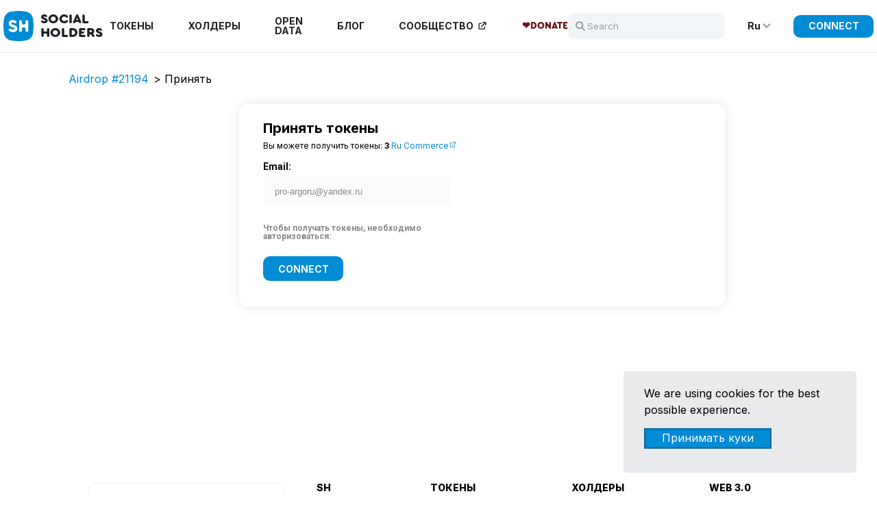

--- FILE ---
content_type: text/html; charset=UTF-8
request_url: https://socialholders.com/ru/token_airdrop/0xdB674D2F1ef4417e7449aCE707cc88cd16dA2c2F/pro-argoru@yandex.ru?accept=1
body_size: 3694
content:
<!DOCTYPE html>
<html lang="en">

<head>
    <meta charset="UTF-8">
    <meta http-equiv="X-UA-Compatible" content="IE=edge">
    <meta name="viewport" content="width=device-width, initial-scale=1.0">
    <meta name="keywords" content="">
    <meta name="description" content="">
    <link rel="stylesheet" href="/css/token.css">
    <link rel="stylesheet" href="/css/profile.css">
    <link rel="stylesheet" href="/css/header.css">    
    <link rel="stylesheet" href="/css/css.css">
    <link rel="preconnect" href="https://fonts.googleapis.com">
    <link rel="preconnect" href="https://fonts.gstatic.com" crossorigin>
    <link href="https://fonts.googleapis.com/css2?family=Inter:wght@100;200;300;400;500;600;700;800;900&family=Roboto:ital,wght@0,100;0,300;0,400;0,500;0,700;0,900;1,100;1,300;1,400;1,500;1,700;1,900&display=swap" rel="stylesheet">
    <script src="https://ajax.googleapis.com/ajax/libs/jquery/3.6.0/jquery.min.js"></script>
    <script src="https://www.google.com/recaptcha/api.js" async defer></script>
    <title>Airdrop #21194 | Ru Commerce Token</title>
</head>

<body>


 <header>
        <div class="container-header">
            <div class="burger__menu">
                <div class="header">
                    <div class="logo">
                        <a href="/ru/">
                            <img src="/assets/img/logo/logo-header-44x44.svg" width="44" height="44" alt="logo" />
                            <span>Social <br> Holders</span>
                        </a>
                    </div>
                    <div class="close"> <img src="/assets/img/icon/close__bar.svg" id="close__burger" alt="close"> </div>
                </div>

                <div class="menu">
                    <ul class="list">
                        <li class="menu">
                            <div class="block"> <a href="/ru/tokens">Токены</a></div>
                        </li>
                        <li class="menu">
                            <div class="block"> <a href="/ru/holders">Холдеры</a> </div>
                        </li>
                        <li> <span> <a href="/ru/web3/0xcede9b98bfe80f7438ae52d2800eab08c86d5aca">Open Data</a> </span> </li>
                        <li> <span> <a href="/ru/blog">Блог</a> </span> </li>
                        <li> <span class="community"> <a href="https://holders.socialholders.com/ru" target="_blank">Сообщество</a> </span> </li>
                        <li><span style="font-family: 'Cera Round Pro Black'; color: #6a121a;">❤️ <a href="/ru/donate">Donate</a> </span> </li>
                    </ul>

                </div>
                                <div class="container">
                    <a href="/ru/auth?mobile=1" class="button button-active-v1">Connect</a>
                                    </div>
                            </div>
            <div class="logo">
                <a href="/ru/">
                    <img src="/assets/img/logo/logo-header-44x44.svg" width="44" height="44" alt="logo" />
                    <span>Social <br> Holders</span>
                </a>
            </div>
            <ul class="list">
                <li id="tokens_list">
                    <a href="/ru/tokens">Токены</a>

                    <div class="menu" style="z-index:200">
                        <ul class="list">
                                                            <li><a href="/ru/tokens/technology">
                                    Технологии</a>
                                </li>
                                                            <li><a href="/ru/tokens/business_finance">
                                    Бизнес и финансы</a>
                                </li>
                                                            <li><a href="/ru/tokens/professional">
                                    Профессиональные</a>
                                </li>
                                                            <li><a href="/ru/tokens/local">
                                    Локальные</a>
                                </li>
                                                            <li><a href="/ru/tokens/society">
                                    Общество</a>
                                </li>
                                                            <li><a href="/ru/tokens/lifestyle">
                                    Lifestyle</a>
                                </li>
                                                            <li><a href="/ru/tokens/memes">
                                    Мемы</a>
                                </li>
                                                    </ul>
                    </div>
                </li>
                <li><a href="/ru/holders">Холдеры</a></li>
                <li><a href="/ru/web3/0xcede9b98bfe80f7438ae52d2800eab08c86d5aca">Open Data</a></li>
                <li><a href="/ru/blog">Блог</a></li>
                <li class="external"><a href="https://holders.socialholders.com/ru" target="_blank">Сообщество</a></li>
                <li style="font-family: 'Cera Round Pro Black';color: #6a121a;">❤️ <a href="/ru/donate">Donate</a></li>
            </ul>
            <div class="sector">
                <div class="search-block search-block-input">
                    <div class="result" id="result__bar__header">
                                            </div>
                    <img src="/assets/img/icon/search-icon.svg" alt="search-icon">
                    <input type="search" placeholder="Search" id="input__search__header"/>
                    <img src="/assets/img/icon/close-search.svg" id="reval-search" alt="close-buttn" />
                </div>
                <div class="select-len change-len" id="button__change__len__header">
                    <div class="menu__len" id="menu__len__header">
                        <ul class="list">
                                                            <li class="setLocale" onclick="document.location.href = '/de/token_airdrop/0xdB674D2F1ef4417e7449aCE707cc88cd16dA2c2F/pro-argoru@yandex.ru?accept=1';" id="/de/token_airdrop/0xdB674D2F1ef4417e7449aCE707cc88cd16dA2c2F/pro-argoru@yandex.ru?accept=1"><span>Deutsch</span></li>
                                                            <li class="setLocale" onclick="document.location.href = '/token_airdrop/0xdB674D2F1ef4417e7449aCE707cc88cd16dA2c2F/pro-argoru@yandex.ru?accept=1';" id="/token_airdrop/0xdB674D2F1ef4417e7449aCE707cc88cd16dA2c2F/pro-argoru@yandex.ru?accept=1"><span>English</span></li>
                                                            <li class="setLocale" onclick="document.location.href = '/ru/token_airdrop/0xdB674D2F1ef4417e7449aCE707cc88cd16dA2c2F/pro-argoru@yandex.ru?accept=1';" id="/ru/token_airdrop/0xdB674D2F1ef4417e7449aCE707cc88cd16dA2c2F/pro-argoru@yandex.ru?accept=1"><span>Pусский</span></li>
                              
                          
                                                    </ul>
                    </div>
                    <span>Ru</span>
                    <img src="/assets/img/icon/ch-down-icon.svg" alt="icon" />
                </div>
                
                                    <a href="/ru/auth" class="button button-active-v1">Connect</a>
                
                
                                <img src="/assets/img/icon/mobile-burger.svg" class="burger-mobile" id="mobile__burger" alt="burger" />
            </div>
        </div>

        
        
    </header>  

    <main>
        <div class="container">

            <div class="left-container">
                <div class="crumbs">
                   
                    <a href="/ru/token_airdrop/0xdB674D2F1ef4417e7449aCE707cc88cd16dA2c2F/pro-argoru@yandex.ru"> Airdrop #21194</a>
                    <span>> Принять</span>
                </div>
             
            </div>
            
                
                <form action="?accept=1&code=1" class="right-container" method="POST"  enctype="multipart/form-data">
                <span>
                    <h1 style="margin-bottom: 8px !important">Принять токены</h1>
                    <span style="font-size:12px;font-weight: normal;margin-bottom: 17px; display: block;">Вы можете получить токены: 
                        <b>3</b> 
                         <a href="/ru/token/0xdB674D2F1ef4417e7449aCE707cc88cd16dA2c2F" class="base_link" target="_blank">
                            Ru Commerce<img src="/assets/img/icon/external-link-blue.svg" style="width: 12px;opacity:0.7;">
                        </a>
                    </span>
                </span>

                                
                
                        
                        <div class="input__container">
                            <div class="left-sector">
                                <span>Email:</span>
                                <input type="text" id="form_address" class="input_ui_v1" value="pro-argoru@yandex.ru" readonly>
                            </div>
                        </div>

                        <div class="input__container">
                                                            <div class="left-sector" style="width:50%;">
                                    
                                        <span style="font-size:12px;color:#888888;">Чтобы получать токены, необходимо авторизоваться:</span>
                                    
                                </div>
                                
                        </div>
                        
                       
            

                                     
             
                                                                   
                                            <input type="hidden" id="form__token" name="form[_token]" value="v5fS9CwkYpGKpucAqoU-aWzCdCyR1ZkezcnlhciUg-Y" />  
                        
                     

                        

                                            <a href="/ru/auth" class="button button-active-v1">Connect</a>
                        


                                </form>
           
        </div>
    </main>
    
        
    <!-- Yandex.Metrika counter -->
<script type="text/javascript" >
   (function(m,e,t,r,i,k,a){m[i]=m[i]||function(){(m[i].a=m[i].a||[]).push(arguments)};
   m[i].l=1*new Date();
   for (var j = 0; j < document.scripts.length; j++) {if (document.scripts[j].src === r) { return; }}
   k=e.createElement(t),a=e.getElementsByTagName(t)[0],k.async=1,k.src=r,a.parentNode.insertBefore(k,a)})
   (window, document, "script", "https://mc.yandex.ru/metrika/tag.js", "ym");

   ym(89831001, "init", {
        clickmap:true,
        trackLinks:true,
        accurateTrackBounce:true,
        webvisor:true
   });
</script>
<noscript><div><img src="https://mc.yandex.ru/watch/89831001" style="position:absolute; left:-9999px;" alt="" /></div></noscript>
<!-- /Yandex.Metrika counter -->    

    <footer>
        <div class="container">
            <div class="first-container">
                <div class="header">
                    <img src="/assets/img/logo/logo-header-44x44.svg" style="margin-right: 10px;" alt="logo" />
                    <span>Social <br> Holders</span>
                </div>
                <p>Социальные токены не являются инвестиционным инструментом !</p>
                <p>Все данные, опубликованные вами на сайте, являются открытыми, могут быть переданы любой третьей стороне и <a href="/ru/web3/0xcede9b98bfe80f7438ae52d2800eab08c86d5aca" style="color: #008bd5;">общедоступны</a>.</p>

                <p><a href="https://www.producthunt.com/posts/social-holders?utm_source=badge-featured&utm_medium=badge&utm_souce=badge-social&#0045;holders" target="_blank"><img src="https://api.producthunt.com/widgets/embed-image/v1/featured.svg?post_id=372724&theme=light" alt="Social&#0032;Holders - Communication&#0032;platform&#0032;for&#0032;tokenized&#0032;communities&#0032;and&#0032;DAOs | Product Hunt" style="width: 250px; height: 54px;" width="250" height="54" /></a></p>
            </div>
            <div class="second-container">
                <div class="sector">
                    <span>SH</span>
                    <div class="decor"></div>
                    <ul class="list">
                        <li><a href="/ru/about">О проекте</a></li>
                        <li><a href="/ru/contacts">Контакты</a></li>
                                                <li><a href="/ru/blog">Блог</a></li>
                        <li><a href="/ru/#faq">F.A.Q.</a></li>
                        <li style="font-family: 'Cera Round Pro Black'; color: #6a121a;">
                            <span style="font-size:12px;">❤️</span><a href="/ru/donate">Donate</a>
                        </li>
                    </ul>
                </div>
                <div class="sector">
                    <span>Токены</span>
                    <div class="decor"></div>
                    <ul class="list">
                        <li><a href="/ru/tokens">Каталог</a></li>
                        <li><a href="/ru/addtoken">Добавить токен</a></li>
                        <li><a href="/ru/token/0xcede9b98bfe80f7438ae52d2800eab08c86d5aca">Токен SH</a></li>
                    </ul>
                </div>
                <div class="sector">
                    <span>Холдеры</span>
                    <div class="decor"></div>
                    <ul class="list">
                        <li><a href="/ru/holders">ТОП Холдеров</a></li>
                        <li><a href="https://holders.socialholders.com/ru" target="_blank">Сообщество</a>
                            <img src="/assets/img/icon/externalLinkIcon.svg" style="width: 14px;"/>
                        </li>
                                            </ul>
                </div>
                <div class="sector">
                    <span>Web 3.0</span>
                    <div class="decor"></div>
                    <ul class="list">
                        <li><a href="/ru/web3/0xcede9b98bfe80f7438ae52d2800eab08c86d5aca">Open Data</a></li>
                                            </ul>
                </div>
            </div>
        </div>

                <div class="cookies" style=""> 
            <div class="" style="background:#e8eaeb;"> 
                <div class="">
                    
                    We are using cookies for the best possible experience. 
                                    </div> 
                <div class="">
                    <div class="cookies_button">Принимать куки
                    </div>
                </div> 
                
                            </div>
        </div>
        

    </footer>
    <script src="/js/script.js"></script>
        
    <script>
        $(document).ready(function () {
            $(".cookies_button").click(function () {
                let date = new Date(Date.now() + (86400e3*180));
                date = date.toUTCString();
                document.cookie = "cookies_accepted=yes; expires=Tue," + date; 
                $('.cookies').hide(100);
            });
        });
    </script>    
        
    
    <script defer>

    </script>
    <script defer src="/assets/script/main.js"></script>
</body>

</html>

--- FILE ---
content_type: text/css
request_url: https://socialholders.com/css/token.css
body_size: 7328
content:
html, body, div, span, applet, object, iframe, span, span, span, span, span, h6, p, blockquote, pre, a, abbr, acronym, address, big, cite, code, del, dfn, em, img, ins, kbd, q, s, samp, small, strike, strong, sub, sup, tt, var, u, i, center, dl, dt, dd, ol, ul, li, fieldset, form, label, legend, table, caption, tbody, tfoot, thead, tr, th, td, article, aside, canvas, details, embed, figure, figcaption, footer, header, hgroup, menu, nav, output, ruby, section, summary, time, mark, audio, video {
  margin: 0;
  padding: 0;
  border: 0;
  font-size: 100%;
  font: inherit;
  vertical-align: baseline;
}

/* HTML5 display-role reset for older browsers */
article, aside, details, figcaption, figure, footer, header, hgroup, menu, nav, section {
  display: block;
}
.container-header>.burger__menu>.menu>.list>li>span{
  display: block;
}
footer .container>.second-container>.sector>span {
  display: block;
}

body {
  line-height: 1;
}

ol, ul {
  list-style: none;
}

blockquote, q {
  quotes: none;
}

blockquote:before, blockquote:after {
  content: "";
  content: none;
}

q:before, q:after {
  content: "";
  content: none;
}

table {
  border-collapse: collapse;
  border-spacing: 0;
}

a {
  color: inherit;
  text-decoration: none;
}

input::-webkit-outer-spin-button,
input::-webkit-inner-spin-button {
  /* display: none; <- Crashes Chrome on hover */
  -webkit-appearance: none;
  margin: 0;
  /* <-- Apparently some margin are still there even though it's hidden */
}

@font-face {
  font-family: "Cera Round Pro Black";
  font-style: normal;
  font-weight: normal;
  src: local("Cera Round Pro Black"), url("../font/TypeMates  CeraRoundProBlack.woff") format("woff");
}
@font-face {
  font-family: "Inter";
  font-weight: 100;
  src: url("../font/Inter-Thin.ttf");
}
@font-face {
  font-family: "Inter";
  font-weight: 200;
  src: url("../font/Inter-ExtraLight.ttf");
}
@font-face {
  font-family: "Inter";
  font-weight: 300;
  src: url("../font/Inter-Light.ttf");
}
@font-face {
  font-family: "Inter";
  font-weight: 400;
  src: url("../font/Inter-Regular.ttf");
}
@font-face {
  font-family: "Inter";
  font-weight: 500;
  src: url("../font/Inter-Medium.ttf");
}
@font-face {
  font-family: "Inter";
  font-weight: 600;
  src: url("../font/Inter-SemiBold.ttf");
}
@font-face {
  font-family: "Inter";
  font-weight: 700;
  src: url("../font/Inter-Bold.ttf");
}
@font-face {
  font-family: "Inter";
  font-weight: 800;
  src: url("../font/Inter-ExtraBold.ttf");
}
@font-face {
  font-family: "Cera Round Pro";
  font-weight: 700;
  src: url("../font/FONTSPRINGDEMO-CeraRoundProBold.woff");
}
@font-face {
  font-family: "Cera Round Pro Black";
  font-style: normal;
  font-weight: normal;
  src: local("Cera Round Pro Black"), url("../font/TypeMates  CeraRoundProBlack.woff") format("woff");
}
@font-face {
  font-family: "Inter";
  font-weight: 100;
  src: url("../font/Inter-Thin.ttf");
}
@font-face {
  font-family: "Inter";
  font-weight: 200;
  src: url("../font/Inter-ExtraLight.ttf");
}
@font-face {
  font-family: "Inter";
  font-weight: 300;
  src: url("../font/Inter-Light.ttf");
}
@font-face {
  font-family: "Inter";
  font-weight: 400;
  src: url("../font/Inter-Regular.ttf");
}
@font-face {
  font-family: "Inter";
  font-weight: 500;
  src: url("../font/Inter-Medium.ttf");
}
@font-face {
  font-family: "Inter";
  font-weight: 600;
  src: url("../font/Inter-SemiBold.ttf");
}
@font-face {
  font-family: "Inter";
  font-weight: 700;
  src: url("../font/Inter-Bold.ttf");
}
@font-face {
  font-family: "Inter";
  font-weight: 800;
  src: url("../font/Inter-ExtraBold.ttf");
}
@font-face {
  font-family: "Cera Round Pro";
  font-weight: 700;
  src: url("../font/FONTSPRINGDEMO-CeraRoundProBold.woff");
}
.button-active-v1 {
  cursor: pointer;
  font-family: "Inter", sans-serif;
  font-size: 17px;
  font-weight: 700;
  color: white;
  border-radius: 10px;
  padding: 15px;
  padding-top: 6px;
  padding-bottom: 6px;
  background: #008BD5;
  border: none;
  text-transform: uppercase;
  -webkit-transition: 0.3s;
  transition: 0.3s;
}
.button-active-v1 > img {
    height: 26px;
    display: inline-block;
    float: left;
}
.button-active-v1 > span {
    display: inline-block;
    padding: 6px 0px 4px 7px;
}
.button-active-v1:hover {
  opacity: 0.6;
}

.button-active-v1-2 {
  cursor: pointer;
  font-family: "Inter", sans-serif;
  font-size: 14px;
  font-weight: 700;
  color: white;
  border-radius: 10px;
  padding: 15px;
  padding-top: 11.5px;
  padding-bottom: 10px;
  height: 40px;
  background: #008BD5;
  border: none;
  display: -webkit-box;
  display: -ms-flexbox;
  display: flex;
  text-transform: uppercase;
  -webkit-transition: 0.3s;
  transition: 0.3s;
}
.button-active-v1-2::before {
  content: url(../../../assets/img/icon/external-link.svg);
  position: relative;
  display: block;
  margin-right: 10px;
  width: 14px;
  height: 14px;
  top: -1px;
}
.button-active-v1-2:hover {
  opacity: 0.6;
}

.button-ui-v4 {
  cursor: pointer;
  font-family: "Inter", sans-serif;
  font-size: 14px;
  font-weight: 700;
  color: #008BD5;
  border-radius: 10px;
  padding: 80px;
  padding-top: 12px;
  padding-bottom: 12px;
  background: #008ad511;
  border: none;
  -webkit-transition: 0.3s ease-in-out;
  transition: 0.3s ease-in-out;
  display: -webkit-box;
  display: -ms-flexbox;
  display: flex;
  -webkit-box-pack: center;
      -ms-flex-pack: center;
          justify-content: center;
  -webkit-box-align: center;
      -ms-flex-align: center;
          align-items: center;
}
.button-ui-v4 > button {
  background: transparent;
  border: none;
  cursor: pointer;
  color: #008BD5;
  -webkit-transition: 0.3s ease-in-out;
  transition: 0.3s ease-in-out;
  font-weight: 700;
  font-size: 14px;
}
.button-ui-v4:hover {
  background: #008BD5;
  color: white;
}
.button-ui-v4:hover > button {
  color: white;
}
.button-ui-v4 > a {
  color: #008BD5;
  -webkit-transition: 0.3s ease-in-out;
  transition: 0.3s ease-in-out;
}

.button-ui-v4_2 {
  cursor: pointer;
  font-family: "Inter", sans-serif;
  font-size: 14px;
  font-weight: 700;
  color: #3861FB;
  border-radius: 10px;
  padding: 40px;
  padding-top: 12px;
  padding-bottom: 12px;
  background: #008ad511;
  border: none;
  -webkit-transition: 0.3s;
  transition: 0.3s;
}
.button-ui-v4_2:hover {
  opacity: 0.6;
}

.button__ui_v5 {
  font-family: "Inter", sans-serif;
  color: #595C5F;
  font-size: 14px;
  font-weight: 400;
  padding: 15px;
  padding-top: 7px;
  padding-bottom: 7px;
  background: #EFF2F5;
  border-radius: 10px;
  border: none;
  cursor: pointer;
  -webkit-transition: 0.3s;
  transition: 0.3s;
}
.button__ui_v5:hover {
  opacity: 0.6;
}

.button__ui_v6 {
  font-family: "Inter", sans-serif;
  background: #16C784;
  border: none;
  font-size: 14px;
  white-space: nowrap;
  font-weight: 700;
  display: -webkit-box;
  display: -ms-flexbox;
  display: flex;
  -webkit-box-align: center;
      -ms-flex-align: center;
          align-items: center;
  -webkit-box-pack: center;
      -ms-flex-pack: center;
          justify-content: center;
  color: white;
  padding: 10px;
  padding-left: 17px;
  border-radius: 10px;
  padding-right: 17px;
  cursor: pointer;
  -webkit-transition: 0.3s;
  transition: 0.3s;
}
.button__ui_v6:hover {
  opacity: 0.6;
}

.button__ui__v7 {
  color: #595C5F;
  border: none;
  border-radius: 10px;
  background: #EFF2F5;
  cursor: pointer;
  font-size: 14px;
  font-weight: 400;
  padding-left: 15px;
  padding-right: 15px;
  padding-top: 10px;
  padding-bottom: 10px;
  -webkit-transition: 0.3s;
  transition: 0.3s;
}
.button__ui__v7:hover {
  opacity: 0.6;
}

.button-ui-v2 {
  font-family: "Inter", sans-serif;
  cursor: pointer;
  display: -webkit-box;
  display: -ms-flexbox;
  display: flex;
  -webkit-box-align: center;
      -ms-flex-align: center;
          align-items: center;
  color: white;
  font-size: 18px;
  font-weight: 600;
  background-color: #008BD5;
  padding: 15px;
  border-radius: 14px;
  -webkit-transition: 0.3s;
  transition: 0.3s;
}
.button-ui-v2 > img {
  margin-right: 10px;
}
.button-ui-v2:hover {
  opacity: 0.6;
}

.len-select-v2 {
  cursor: pointer;
  display: -webkit-box;
  display: -ms-flexbox;
  display: flex;
  -webkit-box-align: center;
      -ms-flex-align: center;
          align-items: center;
  padding: 10px;
  padding-top: 8px;
  padding-bottom: 8px;
  background: #FFFFFF;
  position: relative;
  border-radius: 5px;
  margin: 2px;
}
.len-select-v2 > span {
  font-weight: 600;
  font-size: 14px;
  color: #3f425479;
}
.len-select-v2 > img {
  margin-right: 10px;
  width: 12px;
  height: 12px;
  margin-left: 10px;
}
.len-select-v2 > img.flag {
  margin-left: 5px;
  width: 24px;
  height: 25px;
}
.len-select-v2 > .menu {
  width: 100%;
  background: white;
  -webkit-box-shadow: 0 0 20px 0.1px rgba(0, 0, 0, 0.1);
          box-shadow: 0 0 20px 0.1px rgba(0, 0, 0, 0.1);
  position: absolute;
  top: 40px;
  left: 0;
  border-radius: 7px;
  z-index: 201;
  display: none;
}
.len-select-v2 > .menu > li {
  cursor: pointer;
  padding-top: 11px;
  padding-bottom: 11px;
  padding-left: 10px;
  padding-right: 10px;
  display: -webkit-box;
  display: -ms-flexbox;
  display: flex;
  -webkit-box-align: center;
      -ms-flex-align: center;
          align-items: center;
  border-bottom: solid 1px #ebedef75;
  font-size: 14px;
  font-weight: 600;
  color: black;
  -webkit-transition: 0.3s ease-in-out;
  transition: 0.3s ease-in-out;
}
.len-select-v2 > .menu > li:hover {
  background: #ebedef75;
}
.len-select-v2 > .menu > li > img {
  margin-right: 6px;
}
.len-select-v2 > .menu > li:nth-last-child(1) {
  border-bottom: none;
}

.button-ui-v3 {
  padding: 15px;
  padding-left: 25px;
  padding-right: 25px;
  border: solid 1px #008BD5;
  border-radius: 14px;
  font-family: "Inter", sans-serif;
  cursor: pointer;
  display: -webkit-box;
  display: -ms-flexbox;
  display: flex;
  -webkit-box-align: center;
      -ms-flex-align: center;
          align-items: center;
  color: #008BD5;
  font-weight: 600;
  -webkit-transition: 0.3s;
  transition: 0.3s;
}
.button-ui-v3:hover {
  opacity: 0.6;
}

.change-len {
  -webkit-transition: 0.3s ease-in-out;
  transition: 0.3s ease-in-out;
  position: relative;
  font-family: "Inter", sans-serif;
  display: -webkit-box;
  display: -ms-flexbox;
  display: flex;
  -webkit-box-pack: center;
      -ms-flex-pack: center;
          justify-content: center;
  width: 60px;
  height: 36px;
  border-radius: 10px;
  background-color: transparent;
  -webkit-box-align: center;
      -ms-flex-align: center;
          align-items: center;
}
.change-len.active {
  background: #008BD5;
  color: white;
}
.change-len > .menu__len {
  display: none;
  z-index: 200;
  -webkit-box-shadow: 0 0 20px 0.1px rgba(0, 0, 0, 0.1);
          box-shadow: 0 0 20px 0.1px rgba(0, 0, 0, 0.1);
  border-radius: 10px;
  position: absolute;
  top: 60px;
  background: white;
  padding: 10px;
  padding-left: 0;
  padding-right: 0;
}
.change-len > .menu__len > .list > li {
  -webkit-transition: 0.3s ease-in-out;
  transition: 0.3s ease-in-out;
  padding: 10px;
  display: -webkit-box;
  display: -ms-flexbox;
  display: flex;
  -webkit-box-align: center;
      -ms-flex-align: center;
          align-items: center;
}
.change-len > .menu__len > .list > li:hover {
  background: #F9FAFA;
  border-radius: 7px;
}
.change-len > .menu__len > .list > li > img {
  margin-right: 7px;
  width: 24px;
  height: 17px;
}
.change-len > .menu__len > .list > li > span {
  font-size: 12px;
  font-weight: 400;
  color: #008BD5;
}
.change-len > img {
  width: 12px;
  height: 12px;
  margin-left: 3px;
}

.search-block-input {
  font-family: "Inter", sans-serif;
  background: #F2F5F7;
  padding: 10px;
  border-radius: 10px;
  margin-left: 0;
  display: -webkit-box;
  display: -ms-flexbox;
  display: flex;
  -webkit-box-align: center;
      -ms-flex-align: center;
          align-items: center;
  position: relative;
}
.search-block-input > .result {
  z-index: 200;
  -webkit-box-shadow: 0 0 20px 0.1px rgba(0, 0, 0, 0.1);
          box-shadow: 0 0 20px 0.1px rgba(0, 0, 0, 0.1);
  display: none;
  border-radius: 10px;
  position: absolute;
  top: 60px;
  left: 0;
  background: white;
  padding: 10px;
  max-width: 344px;
  width: 344px;
}
.search-block-input > .result > span {
  padding-left: 10px;
  font-size: 12px;
  font-weight: 400;
  color: #1d20236e;
  margin-bottom: 10px;
}
.search-block-input > .result > .list {
  width: 100%;
}
.search-block-input > .result > .list > li {
  padding-right: 10px;
  -webkit-transition: 0.3s ease-in-out;
  transition: 0.3s ease-in-out;
  padding: 10px;
  display: -webkit-box;
  display: -ms-flexbox;
  display: flex;
  -webkit-box-align: center;
      -ms-flex-align: center;
          align-items: center;
}
.search-block-input > .result > .list > li:hover {
  background-color: #F9FAFA;
  border-radius: 7px;
}
.search-block-input > .result > .list > li > a > .result-id {
  padding-right: 10px;
  width: 20%;
  display: -webkit-box;
  display: -ms-flexbox;
  display: flex;
  -webkit-box-align: center;
      -ms-flex-align: center;
          align-items: center;
  -webkit-box-pack: end;
      -ms-flex-pack: end;
          justify-content: flex-end;
}
.search-block-input > .result > .list > li > a > .result-id > span {
  font-size: 12px;
  font-weight: 400;
  color: #1D2023;
}
.search-block-input > .result > .list > li > a {
  width: 100%;
  display: -webkit-box;
  display: -ms-flexbox;
  display: flex;
  -webkit-box-align: center;
      -ms-flex-align: center;
          align-items: center;
}
.search-block-input > .result > .list > li > a > .result-text {
  width: 80%;
  text-overflow: ellipsis;
  overflow: hidden;
  white-space: nowrap;
  display: -webkit-box;
  display: -ms-flexbox;
  display: flex;
  -webkit-box-align: center;
      -ms-flex-align: center;
          align-items: center;
}
.search-block-input > .result > .list > li > a > .result-text > img {
  margin-right: 10px;
  width: 24px;
  height: 24px;
}
.search-block-input > .result > .list > li > a > .result-text > span {
  font-size: 14px;
  color: black;
  font-weight: 600;
}
.search-block-input > img {
  width: 16px;
  height: 16px;
}
.search-block-input > img:nth-child(1) {
  margin-right: 10px;
}
.search-block-input > #reval-search {
  display: none;
  width: 16px;
  height: 16px;
  cursor: pointer;
}
.search-block-input > input[type=search] {
  font-weight: 700;
  font-family: "Inter", sans-serif;
  border: none;
  height: 100%;
  color: black;
  background: transparent;
}
.search-block-input > input[type=search]::-webkit-input-placeholder {
  font-weight: 400;
  color: #3f425481;
}
.search-block-input > input[type=search]::-moz-placeholder {
  font-weight: 400;
  color: #3f425481;
}
.search-block-input > input[type=search]:-ms-input-placeholder {
  font-weight: 400;
  color: #3f425481;
}
.search-block-input > input[type=search]::-ms-input-placeholder {
  font-weight: 400;
  color: #3f425481;
}
.search-block-input > input[type=search]::placeholder {
  font-weight: 400;
  color: #3f425481;
}
.search-block-input > input[type=search]:focus {
  border: none;
  outline: none;
}
.search-block-input > input[type=search]::-ms-clear {
  display: none;
}
.search-block-input > input[type=search]::-ms-reveal {
  display: none;
}
.search-block-input > input[type=search]::-webkit-search-decoration, .search-block-input > input[type=search]::-webkit-search-cancel-button, .search-block-input > input[type=search]::-webkit-search-results-button, .search-block-input > input[type=search]::-webkit-search-results-decoration {
  display: none;
}

.input_ui_v1 {
  background: #EFF2F5;
  border: solid 1px #DBDEE1;
  padding: 14px;
  padding-left: 16px;
  padding-right: 16px;
  -webkit-transition: 0.3s ease-in-out;
  transition: 0.3s ease-in-out;
  color: #000000;
  border-radius: 7px;
}
.input_ui_v1::-webkit-input-placeholder {
  color: #3F4254;
}
.input_ui_v1::-moz-placeholder {
  color: #3F4254;
}
.input_ui_v1:-ms-input-placeholder {
  color: #3F4254;
}
.input_ui_v1::-ms-input-placeholder {
  color: #3F4254;
}
.input_ui_v1::placeholder {
  color: #3F4254;
}

.label-container {
  display: -webkit-box;
  display: -ms-flexbox;
  display: flex;
  -webkit-box-align: start;
      -ms-flex-align: start;
          align-items: flex-start;
}
.label-container > .container {
  width: 500px;
}

label.fake {
  display: inline-block;
  width: 15px;
  height: 15px;
  position: relative;
  background: #EFF2F5;
  border: solid 1px #DBDEE1;
  top: 5px;
  margin-right: 10px;
  border-radius: 3px;
  -webkit-transition: 0.3s;
  transition: 0.3s;
}

label.fake:nth-child(1) {
  margin-top: 8px;
}

.radio {
  display: none;
}

.fake::before {
  content: "";
  background: url(../../../assets/img/icon/checked.svg);
  background-size: 100%;
  background-repeat: no-repeat;
  background-position: 50% 50%;
  position: absolute;
  top: 50%;
  left: 50%;
  -webkit-transform: translate(-50%, -50%);
  transform: translate(-50%, -50%);
  display: block;
  width: 10px;
  border-radius: 50%;
  height: 10px;
  background-color: white;
  opacity: 0;
  -webkit-transition: 0.3s;
  transition: 0.3s;
}

.radio:checked + .fake::before {
  opacity: 1;
}

.radio:checked + .fake {
  cursor: default;
  background: white;
}

label.fake {
  cursor: pointer;
}

.button_ui_v3 {
  cursor: pointer;
  color: white;
  font-size: 16px;
  font-weight: 600;
  padding: 15px;
  padding-top: 12px;
  padding-bottom: 12px;
  background: #008BD5;
  border-radius: 10px;
  border: none;
  font-family: "Inter", sans-serif;
}

@media screen and (max-width: 800px) {
  .len-select-v2 > img:nth-last-child(1) {
    width: 13px;
    height: 13px;
    margin-left: 13px;
  }

  .button-ui-v4 {
    font-size: 11px;
  }
}
.search-mobile, .burger-mobile {
  display: none;
}

main > .wrapper 
{
  padding-top: 15px;
  width: 100%;
  display: -webkit-box;
  display: -ms-flexbox;
  display: flex;
}

main > .wrapper > div
{
  width: 50%;
  display: flex;
  flex-direction: column;
  align-items: center;
  padding: 10px;
}

#tokens_list {
  height: 50px;
}
#tokens_list .menu:before {
  content: url(../../../assets/img/icon/mark__top.svg);
  width: 15px;
  height: 15px;
  position: absolute;
  top:-10px;
  left: 20px;
}
#tokens_list .menu {
  left: -1200px;
  top: 50px;
  display: block;
  -webkit-transition: opacity 0.3s;
  transition: opacity 0.3s;
  opacity: 0;
}
#tokens_list:hover > .menu {
  opacity: 1;
  left: 0px;
  z-index: 200;
}
.container-header > .sector > .user > .menu__user.user__panel__menu__header
{
  z-index: 200;
}

@media (max-width: 1400px) {
  .container-header > .sector > .user {
    margin-left: 10px;
  }

  .container-header > .sector > .button {
    margin-left: 20px;
  }

  .container-header {
    -ms-flex-pack: distribute;
        justify-content: space-around;
  }

  .container-header > .list {
    margin-left: 10px;
  }
}
@media (max-width: 1200px) {
  .search-block.search-block-input {
    display: none;
  }

  .container-header > .list, .container-header > .sector > .select-len, .container-header > .sector > .button, .search-block-input {
    display: none;
  }

  .search-mobile {
    display: block;
    margin-left: 10px;
  }

  .burger-mobile {
    display: block;
    margin-left: 20px;
  }

  .container-header {
    -webkit-box-pack: justify;
        -ms-flex-pack: justify;
            justify-content: space-between;
  }
}
html, body, div, span, applet, object, iframe, span, span, span, span, span, h6, p, blockquote, pre, a, abbr, acronym, address, big, cite, code, del, dfn, em, img, ins, kbd, q, s, samp, small, strike, strong, sub, sup, tt, var, u, i, center, dl, dt, dd, ol, ul, li, fieldset, form, label, legend, table, caption, tbody, tfoot, thead, tr, th, td, article, aside, canvas, details, embed, figure, figcaption, footer, header, hgroup, menu, nav, output, ruby, section, summary, time, mark, audio, video {
  margin: 0;
  padding: 0;
  border: 0;
  font-size: 100%;
  font: inherit;
  vertical-align: baseline;
}

/* HTML5 display-role reset for older browsers */
article, aside, details, figcaption, figure, footer, header, hgroup, menu, nav, section {
  display: block;
}
.container-header>.burger__menu>.menu>.list>li>span{
  display: block;
}
footer .container>.second-container>.sector>span {
  display: block;
}

body {
  line-height: 1;
}

ol, ul {
  list-style: none;
}

blockquote, q {
  quotes: none;
}

blockquote:before, blockquote:after {
  content: "";
  content: none;
}

q:before, q:after {
  content: "";
  content: none;
}

table {
  border-collapse: collapse;
  border-spacing: 0;
}

a {
  color: inherit;
  text-decoration: none;
}

input::-webkit-outer-spin-button,
input::-webkit-inner-spin-button {
  /* display: none; <- Crashes Chrome on hover */
  -webkit-appearance: none;
  margin: 0;
  /* <-- Apparently some margin are still there even though it's hidden */
}

@font-face {
  font-family: "Cera Round Pro Black";
  font-style: normal;
  font-weight: normal;
  src: local("Cera Round Pro Black"), url("../font/TypeMates  CeraRoundProBlack.woff") format("woff");
}
@font-face {
  font-family: "Inter";
  font-weight: 100;
  src: url("../font/Inter-Thin.ttf");
}
@font-face {
  font-family: "Inter";
  font-weight: 200;
  src: url("../font/Inter-ExtraLight.ttf");
}
@font-face {
  font-family: "Inter";
  font-weight: 300;
  src: url("../font/Inter-Light.ttf");
}
@font-face {
  font-family: "Inter";
  font-weight: 400;
  src: url("../font/Inter-Regular.ttf");
}
@font-face {
  font-family: "Inter";
  font-weight: 500;
  src: url("../font/Inter-Medium.ttf");
}
@font-face {
  font-family: "Inter";
  font-weight: 600;
  src: url("../font/Inter-SemiBold.ttf");
}
@font-face {
  font-family: "Inter";
  font-weight: 700;
  src: url("../font/Inter-Bold.ttf");
}
@font-face {
  font-family: "Inter";
  font-weight: 800;
  src: url("../font/Inter-ExtraBold.ttf");
}
@font-face {
  font-family: "Cera Round Pro";
  font-weight: 700;
  src: url("../font/FONTSPRINGDEMO-CeraRoundProBold.woff");
}
footer {
  margin-bottom: 100px;
  font-family: "Inter", sans-serif;
  display: -webkit-box;
  display: -ms-flexbox;
  display: flex;
  -webkit-box-pack: center;
      -ms-flex-pack: center;
          justify-content: center;
}
footer .container {
  width: 80%;
  margin-top: 10px;
  display: -webkit-box;
  display: -ms-flexbox;
  display: flex;
}
footer .container > .second-container {
  width: 100%;
  display: -webkit-box;
  display: -ms-flexbox;
  display: flex;
  -ms-flex-pack: distribute;
      justify-content: space-around;
}
footer .container > .second-container > .sector > span {
  color: #000000;
  font-size: 14px;
  font-weight: 800;
  padding-bottom: 15px;
  text-transform: uppercase;
}
footer .container > .second-container > .sector > .decor {
  width: 33px;
  height: 3px;
  background: #008BD5;
  border-radius: 10px;
  margin-bottom: 20px;
}
footer .container > .second-container > .sector > .list > li {
  font-size: 14px;
  font-weight: 400;
  margin-top: 15px;
}
footer .container > .second-container > .sector > .list > li:nth-child(1) {
  margin-top: 0;
}
footer .container > .first-container {
  max-width: 220px;
  border: solid 1px #00000011;
  border-radius: 10px;
  padding: 23px;
}
footer .container > .first-container > .header {
  display: -webkit-box;
  display: -ms-flexbox;
  display: flex;
  -webkit-box-align: center;
      -ms-flex-align: center;
          align-items: center;
}
footer .container > .first-container > .header > span {
  font-size: 20px;
  font-family: "Cera Round Pro Black", sans-serif;
  font-weight: normal;
  text-transform: uppercase;
}
footer .container > .first-container > p {
  font-size: 12px;
  font-weight: 400;
  margin-top: 20px;
}
footer .container > .first-container > p:nth-last-child(1) {
  margin-top: 10;
}

@media screen and (max-width: 1100px) {
  footer .container {
    width: 97%;
  }
}
@media screen and (max-width: 760px) {
  footer .container {
    width: 100%;
    -webkit-box-orient: vertical;
    -webkit-box-direction: normal;
        -ms-flex-direction: column;
            flex-direction: column;
    -webkit-box-align: center;
        -ms-flex-align: center;
            align-items: center;
  }
  footer .container > .first-container {
    border: none;
    margin-bottom: 52px;
  }
}
@media screen and (max-width: 550px) {
  footer .container > .second-container {
    display: -ms-grid;
    display: grid;
    -ms-grid-columns: 1fr 1fr;
    grid-template-columns: 1fr 1fr;
  }
  footer .container > .second-container > .sector {
    margin-left: 30%;
    margin-bottom: 30px;
  }
}
@media screen and (max-width: 420px) {
  footer .container > .second-container > .sector {
    margin-left: 20%;
    margin-bottom: 30px;
  }
}
@font-face {
  font-family: "Cera Round Pro Black";
  font-style: normal;
  font-weight: normal;
  src: local("Cera Round Pro Black"), url("../font/TypeMates  CeraRoundProBlack.woff") format("woff");
}
@font-face {
  font-family: "Inter";
  font-weight: 100;
  src: url("../font/Inter-Thin.ttf");
}
@font-face {
  font-family: "Inter";
  font-weight: 200;
  src: url("../font/Inter-ExtraLight.ttf");
}
@font-face {
  font-family: "Inter";
  font-weight: 300;
  src: url("../font/Inter-Light.ttf");
}
@font-face {
  font-family: "Inter";
  font-weight: 400;
  src: url("../font/Inter-Regular.ttf");
}
@font-face {
  font-family: "Inter";
  font-weight: 500;
  src: url("../font/Inter-Medium.ttf");
}
@font-face {
  font-family: "Inter";
  font-weight: 600;
  src: url("../font/Inter-SemiBold.ttf");
}
@font-face {
  font-family: "Inter";
  font-weight: 700;
  src: url("../font/Inter-Bold.ttf");
}
@font-face {
  font-family: "Inter";
  font-weight: 800;
  src: url("../font/Inter-ExtraBold.ttf");
}
@font-face {
  font-family: "Cera Round Pro";
  font-weight: 700;
  src: url("../font/FONTSPRINGDEMO-CeraRoundProBold.woff");
}
.button-active-v1-2 {
  cursor: pointer;
  font-family: "Inter", sans-serif;
  font-size: 14px;
  font-weight: 700;
  color: white;
  border-radius: 10px;
  padding: 15px;
  padding-top: 11.5px;
  padding-bottom: 10px;
  height: 40px;
  background: #008BD5;
  border: none;
  display: -webkit-box;
  display: -ms-flexbox;
  display: flex;
  text-transform: uppercase;
  -webkit-transition: 0.3s;
  transition: 0.3s;
}
.button-active-v1-2::before {
  content: url(../../../assets/img/icon/external-link.svg);
  position: relative;
  display: block;
  margin-right: 10px;
  width: 14px;
  height: 14px;
  top: -1px;
}
.button-active-v1-2:hover {
  opacity: 0.6;
}

.button-ui-v4 {
  cursor: pointer;
  font-family: "Inter", sans-serif;
  font-size: 14px;
  font-weight: 700;
  color: #008BD5;
  border-radius: 10px;
  padding: 80px;
  padding-top: 12px;
  padding-bottom: 12px;
  background: #008ad511;
  border: none;
  -webkit-transition: 0.3s ease-in-out;
  transition: 0.3s ease-in-out;
  display: -webkit-box;
  display: -ms-flexbox;
  display: flex;
  -webkit-box-pack: center;
      -ms-flex-pack: center;
          justify-content: center;
  -webkit-box-align: center;
      -ms-flex-align: center;
          align-items: center;
}
.button-ui-v4 > button {
  background: transparent;
  border: none;
  cursor: pointer;
  color: #008BD5;
  -webkit-transition: 0.3s ease-in-out;
  transition: 0.3s ease-in-out;
  font-weight: 700;
  font-size: 14px;
}
.button-ui-v4:hover {
  background: #008BD5;
  color: white;
}
.button-ui-v4:hover > button {
  color: white;
}
.button-ui-v4 > a {
  color: #008BD5;
  -webkit-transition: 0.3s ease-in-out;
  transition: 0.3s ease-in-out;
}

.button-ui-v4_2 {
  cursor: pointer;
  font-family: "Inter", sans-serif;
  font-size: 14px;
  font-weight: 700;
  color: #3861FB;
  border-radius: 10px;
  padding: 40px;
  padding-top: 12px;
  padding-bottom: 12px;
  background: #008ad511;
  border: none;
  -webkit-transition: 0.3s;
  transition: 0.3s;
}
.button-ui-v4_2:hover {
  opacity: 0.6;
}

.button__ui_v5 {
  font-family: "Inter", sans-serif;
  color: #595C5F;
  font-size: 14px;
  font-weight: 400;
  padding: 15px;
  padding-top: 7px;
  padding-bottom: 7px;
  background: #EFF2F5;
  border-radius: 10px;
  border: none;
  cursor: pointer;
  -webkit-transition: 0.3s;
  transition: 0.3s;
}
.button__ui_v5:hover {
  opacity: 0.6;
}

.button__ui_v6 {
  font-family: "Inter", sans-serif;
  background: #16C784;
  border: none;
  font-size: 14px;
  white-space: nowrap;
  font-weight: 700;
  display: -webkit-box;
  display: -ms-flexbox;
  display: flex;
  -webkit-box-align: center;
      -ms-flex-align: center;
          align-items: center;
  -webkit-box-pack: center;
      -ms-flex-pack: center;
          justify-content: center;
  color: white;
  padding: 10px;
  padding-left: 17px;
  border-radius: 10px;
  padding-right: 17px;
  cursor: pointer;
  -webkit-transition: 0.3s;
  transition: 0.3s;
}
.button__ui_v6:hover {
  opacity: 0.6;
}

.button__ui__v7 {
  color: #595C5F;
  border: none;
  border-radius: 10px;
  background: #EFF2F5;
  cursor: pointer;
  font-size: 14px;
  font-weight: 400;
  padding-left: 15px;
  padding-right: 15px;
  padding-top: 10px;
  padding-bottom: 10px;
  -webkit-transition: 0.3s;
  transition: 0.3s;
}
.button__ui__v7:hover {
  opacity: 0.6;
}

.button-ui-v2 {
  font-family: "Inter", sans-serif;
  cursor: pointer;
  display: -webkit-box;
  display: -ms-flexbox;
  display: flex;
  -webkit-box-align: center;
      -ms-flex-align: center;
          align-items: center;
  color: white;
  font-size: 18px;
  font-weight: 600;
  background-color: #008BD5;
  padding: 15px;
  border-radius: 14px;
  -webkit-transition: 0.3s;
  transition: 0.3s;
}
.button-ui-v2 > img {
  margin-right: 10px;
}
.button-ui-v2:hover {
  opacity: 0.6;
}

.len-select-v2 {
  cursor: pointer;
  display: -webkit-box;
  display: -ms-flexbox;
  display: flex;
  -webkit-box-align: center;
      -ms-flex-align: center;
          align-items: center;
  padding: 10px;
  padding-top: 8px;
  padding-bottom: 8px;
  background: #FFFFFF;
  position: relative;
  border-radius: 5px;
  margin: 2px;
}
.len-select-v2 > span {
  font-weight: 600;
  font-size: 14px;
  color: #3f425479;
}
.len-select-v2 > img {
  margin-right: 10px;
  width: 12px;
  height: 12px;
  margin-left: 10px;
}
.len-select-v2 > img.flag {
  margin-left: 5px;
  width: 24px;
  height: 25px;
}
.len-select-v2 > .menu {
  width: 100%;
  background: white;
  -webkit-box-shadow: 0 0 20px 0.1px rgba(0, 0, 0, 0.1);
          box-shadow: 0 0 20px 0.1px rgba(0, 0, 0, 0.1);
  position: absolute;
  top: 40px;
  left: 0;
  border-radius: 7px;
  z-index: 201;
  display: none;
}
.len-select-v2 > .menu > li {
  cursor: pointer;
  padding-top: 11px;
  padding-bottom: 11px;
  padding-left: 10px;
  padding-right: 10px;
  display: -webkit-box;
  display: -ms-flexbox;
  display: flex;
  -webkit-box-align: center;
      -ms-flex-align: center;
          align-items: center;
  border-bottom: solid 1px #ebedef75;
  font-size: 14px;
  font-weight: 600;
  color: black;
  -webkit-transition: 0.3s ease-in-out;
  transition: 0.3s ease-in-out;
}
.len-select-v2 > .menu > li:hover {
  background: #ebedef75;
}
.len-select-v2 > .menu > li > img {
  margin-right: 6px;
}
.len-select-v2 > .menu > li:nth-last-child(1) {
  border-bottom: none;
}

.button-ui-v3 {
  padding: 15px;
  padding-left: 25px;
  padding-right: 25px;
  border: solid 1px #008BD5;
  border-radius: 14px;
  font-family: "Inter", sans-serif;
  cursor: pointer;
  display: -webkit-box;
  display: -ms-flexbox;
  display: flex;
  -webkit-box-align: center;
      -ms-flex-align: center;
          align-items: center;
  color: #008BD5;
  font-weight: 600;
  -webkit-transition: 0.3s;
  transition: 0.3s;
}
.button-ui-v3:hover {
  opacity: 0.6;
}

.change-len {
  -webkit-transition: 0.3s ease-in-out;
  transition: 0.3s ease-in-out;
  position: relative;
  font-family: "Inter", sans-serif;
  display: -webkit-box;
  display: -ms-flexbox;
  display: flex;
  -webkit-box-pack: center;
      -ms-flex-pack: center;
          justify-content: center;
  width: 60px;
  height: 36px;
  border-radius: 10px;
  background-color: transparent;
  -webkit-box-align: center;
      -ms-flex-align: center;
          align-items: center;
}
.change-len.active {
  background: #008BD5;
  color: white;
}
.change-len > .menu__len {
  display: none;
  z-index: 200;
  -webkit-box-shadow: 0 0 20px 0.1px rgba(0, 0, 0, 0.1);
          box-shadow: 0 0 20px 0.1px rgba(0, 0, 0, 0.1);
  border-radius: 10px;
  position: absolute;
  top: 60px;
  background: white;
  padding: 10px;
  padding-left: 0;
  padding-right: 0;
}
.change-len > .menu__len > .list > li {
  -webkit-transition: 0.3s ease-in-out;
  transition: 0.3s ease-in-out;
  padding: 10px;
  display: -webkit-box;
  display: -ms-flexbox;
  display: flex;
  -webkit-box-align: center;
      -ms-flex-align: center;
          align-items: center;
}
.change-len > .menu__len > .list > li:hover {
  background: #F9FAFA;
  border-radius: 7px;
}
.change-len > .menu__len > .list > li > img {
  margin-right: 7px;
  width: 24px;
  height: 17px;
}
.change-len > .menu__len > .list > li > span {
  font-size: 12px;
  font-weight: 400;
  color: #008BD5;
}
.change-len > img {
  width: 12px;
  height: 12px;
  margin-left: 3px;
}

.search-block-input {
  font-family: "Inter", sans-serif;
  background: #F2F5F7;
  padding: 10px;
  border-radius: 10px;
  margin-left: 0;
  display: -webkit-box;
  display: -ms-flexbox;
  display: flex;
  -webkit-box-align: center;
      -ms-flex-align: center;
          align-items: center;
  position: relative;
}
.search-block-input > .result {
  z-index: 200;
  -webkit-box-shadow: 0 0 20px 0.1px rgba(0, 0, 0, 0.1);
          box-shadow: 0 0 20px 0.1px rgba(0, 0, 0, 0.1);
  display: none;
  border-radius: 10px;
  position: absolute;
  top: 60px;
  left: 0;
  background: white;
  padding: 10px;
  max-width: 344px;
  width: 344px;
}
.search-block-input > .result > span {
  padding-left: 10px;
  font-size: 12px;
  font-weight: 400;
  color: #1d20236e;
  margin-bottom: 10px;
}
.search-block-input > .result > .list {
  width: 100%;
}
.search-block-input > .result > .list > li {
  padding-right: 10px;
  -webkit-transition: 0.3s ease-in-out;
  transition: 0.3s ease-in-out;
  padding: 10px;
  display: -webkit-box;
  display: -ms-flexbox;
  display: flex;
  -webkit-box-align: center;
      -ms-flex-align: center;
          align-items: center;
}
.search-block-input > .result > .list > li:hover {
  background-color: #F9FAFA;
  border-radius: 7px;
}
.search-block-input > .result > .list > li > a > .result-id {
  padding-right: 10px;
  width: 20%;
  display: -webkit-box;
  display: -ms-flexbox;
  display: flex;
  -webkit-box-align: center;
      -ms-flex-align: center;
          align-items: center;
  -webkit-box-pack: end;
      -ms-flex-pack: end;
          justify-content: flex-end;
}
.search-block-input > .result > .list > li > a > .result-id > span {
  font-size: 12px;
  font-weight: 400;
  color: #1D2023;
}
.search-block-input > .result > .list > li > a {
  width: 100%;
  display: -webkit-box;
  display: -ms-flexbox;
  display: flex;
  -webkit-box-align: center;
      -ms-flex-align: center;
          align-items: center;
}
.search-block-input > .result > .list > li > a > .result-text {
  width: 80%;
  text-overflow: ellipsis;
  overflow: hidden;
  white-space: nowrap;
  display: -webkit-box;
  display: -ms-flexbox;
  display: flex;
  -webkit-box-align: center;
      -ms-flex-align: center;
          align-items: center;
}
.search-block-input > .result > .list > li > a > .result-text > img {
  margin-right: 10px;
  width: 24px;
  height: 24px;
}
.search-block-input > .result > .list > li > a > .result-text > span {
  font-size: 14px;
  color: black;
  font-weight: 600;
}
.search-block-input > img {
  width: 16px;
  height: 16px;
}
.search-block-input > img:nth-child(1) {
  margin-right: 10px;
}
.search-block-input > #reval-search {
  display: none;
  width: 16px;
  height: 16px;
  cursor: pointer;
}
.search-block-input > input[type=search] {
  font-weight: 700;
  font-family: "Inter", sans-serif;
  border: none;
  height: 100%;
  color: black;
  background: transparent;
}
.search-block-input > input[type=search]::-webkit-input-placeholder {
  font-weight: 400;
  color: #3f425481;
}
.search-block-input > input[type=search]::-moz-placeholder {
  font-weight: 400;
  color: #3f425481;
}
.search-block-input > input[type=search]:-ms-input-placeholder {
  font-weight: 400;
  color: #3f425481;
}
.search-block-input > input[type=search]::-ms-input-placeholder {
  font-weight: 400;
  color: #3f425481;
}
.search-block-input > input[type=search]::placeholder {
  font-weight: 400;
  color: #3f425481;
}
.search-block-input > input[type=search]:focus {
  border: none;
  outline: none;
}
.search-block-input > input[type=search]::-ms-clear {
  display: none;
}
.search-block-input > input[type=search]::-ms-reveal {
  display: none;
}
.search-block-input > input[type=search]::-webkit-search-decoration, .search-block-input > input[type=search]::-webkit-search-cancel-button, .search-block-input > input[type=search]::-webkit-search-results-button, .search-block-input > input[type=search]::-webkit-search-results-decoration {
  display: none;
}

.input_ui_v1 {
  background: #EFF2F5;
  border: solid 1px #DBDEE1;
  padding: 14px;
  padding-left: 16px;
  padding-right: 16px;
  -webkit-transition: 0.3s ease-in-out;
  transition: 0.3s ease-in-out;
  color: #000000;
  border-radius: 7px;
}
.input_ui_v1::-webkit-input-placeholder {
  color: #3F4254;
}
.input_ui_v1::-moz-placeholder {
  color: #3F4254;
}
.input_ui_v1:-ms-input-placeholder {
  color: #3F4254;
}
.input_ui_v1::-ms-input-placeholder {
  color: #3F4254;
}
.input_ui_v1::placeholder {
  color: #3F4254;
}

.label-container {
  display: -webkit-box;
  display: -ms-flexbox;
  display: flex;
  -webkit-box-align: start;
      -ms-flex-align: start;
          align-items: flex-start;
}
.label-container > .container {
  width: 500px;
}

label.fake {
  display: inline-block;
  width: 15px;
  height: 15px;
  position: relative;
  background: #EFF2F5;
  border: solid 1px #DBDEE1;
  top: 5px;
  margin-right: 10px;
  border-radius: 3px;
  -webkit-transition: 0.3s;
  transition: 0.3s;
}

label.fake:nth-child(1) {
  margin-top: 8px;
}

.radio {
  display: none;
}

.fake::before {
  content: "";
  background: url(../../../assets/img/icon/checked.svg);
  background-size: 100%;
  background-repeat: no-repeat;
  background-position: 50% 50%;
  position: absolute;
  top: 50%;
  left: 50%;
  -webkit-transform: translate(-50%, -50%);
  transform: translate(-50%, -50%);
  display: block;
  width: 10px;
  border-radius: 50%;
  height: 10px;
  background-color: white;
  opacity: 0;
  -webkit-transition: 0.3s;
  transition: 0.3s;
}

.radio:checked + .fake::before {
  opacity: 1;
}

.radio:checked + .fake {
  cursor: default;
  background: white;
}

label.fake {
  cursor: pointer;
}

.button_ui_v3 {
  cursor: pointer;
  color: white;
  font-size: 16px;
  font-weight: 600;
  padding: 15px;
  padding-top: 12px;
  padding-bottom: 12px;
  background: #008BD5;
  border-radius: 10px;
  border: none;
  font-family: "Inter", sans-serif;
}

@media screen and (max-width: 800px) {
  .len-select-v2 > img:nth-last-child(1) {
    width: 13px;
    height: 13px;
    margin-left: 13px;
  }

  .button-ui-v4 {
    font-size: 11px;
  }
}
body {
  font-family: "Inter", sans-serif;
}

.slick-dots {
  position: absolute;
  bottom: -40px;
  display: -webkit-box;
  display: -ms-flexbox;
  display: flex;
  left: 50%;
  -webkit-transform: translateX(-50%);
          transform: translateX(-50%);
}
.slick-dots > li {
  -webkit-transition: 0.3s;
  transition: 0.3s;
  width: 12px;
  height: 12px;
  margin-right: 20px;
  border-radius: 10px;
  border: solid 2px #C4C4C4;
}
.slick-dots > li.slick-active {
  background: #008BD5;
  border-color: transparent;
}
.slick-dots > li:nth-last-child(1) {
  margin-right: 0;
}
.slick-dots > li > button {
  display: none;
}

main {
  margin-top: 40px;
  padding: 40px;
  padding-top: 0;
  padding-bottom: 0;
}
main > .header-menu {
  width: 100%;
  display: -webkit-box;
  display: -ms-flexbox;
  display: flex;
  -webkit-box-pack: justify;
      -ms-flex-pack: justify;
          justify-content: space-between;
  margin-bottom: 30px;
}
main > .header-menu > .crumbs {
  display: -webkit-box;
  display: -ms-flexbox;
  display: flex;
  -webkit-box-align: center;
      -ms-flex-align: center;
          align-items: center;
  text-transform: uppercase;
  font-size: 12px;
  font-weight: 400;
}
main > .header-menu > .crumbs a {
  color: #008BD5;
  margin-right: 7px;
}
main > .header-menu > .crumbs > span {
  color: #000000;
}
main > .header-menu > .tags {
  display: -webkit-box;
  display: -ms-flexbox;
  display: flex;
  -webkit-box-align: center;
      -ms-flex-align: center;
          align-items: center;
}
main > .header-menu > .tags > span {
  color: #000000;
  font-size: 12px;
  font-weight: 400;
  margin-right: 13px;
  text-transform: uppercase;
}
main > .header-menu > .tags > .container {
  overflow: scroll;
}
main > .header-menu > .tags > .container > .list {
  white-space: nowrap;
  display: -webkit-box;
  display: -ms-flexbox;
  display: flex;
}
main > .header-menu > .tags > .container > .list > .tag {
  background: #008ad517;
  border-radius: 5px;
  padding: 7px;
  padding-top: 5px;
  padding-bottom: 5px;
  margin-left: 10px;
  cursor: pointer;
  color: #008BD5;
  font-size: 12px;
  font-weight: 400;
}
main > .header-menu > .tags > .container > .list > .tag:nth-child(1) {
  margin-left: 0;
}
main > .header {
  width: 100%;
  background: url(../../../assets/img/background/header__token__page.png);
  background-size: cover;
  background-repeat: no-repeat;
  background-position: 50% 50%;
  min-height: 150px;
  border-radius: 14px;
  position: relative;
}
main > .header > .container {
  display: -webkit-box;
  display: -ms-flexbox;
  display: flex;
  -webkit-box-pack: justify;
      -ms-flex-pack: justify;
          justify-content: space-between;
  padding-top: 30px;
  padding-bottom: 30px;
}
main > .header > .container > .token__info {
  display: -webkit-box;
  display: -ms-flexbox;
  display: flex;
  -webkit-box-align: center;
      -ms-flex-align: center;
          align-items: center;
  margin-left: 20px;
}
main > .header > .container > .token__controls{
  margin-right: 20px;
}
main > .header > .container > .token__info > .preview {
  margin-right: 20px;
}
main > .header > .container > .token__info > .preview > img {
  width: 90px;
  height: 90px;
}
main > .header > .container > .token__info > .info > .header {
  display: -webkit-box;
  display: -ms-flexbox;
  display: flex;
  color: white;
  font-weight: 700;
  font-size: 20px;
  margin-bottom: 10px;
}
main > .header > .container > .token__info > .info > .header > button {
  background: transparent;
  border: none;
  cursor: pointer;
}
main > .header > .container > .token__info > .info > .header > button > img {
  width: 20px;
  height: 20px;
  margin-left: 5px;
  position: relative;
  top: 0;
  vertical-align: middle;
}
main > .header > .container > .token__info > .info > .main {
  display: -webkit-box;
  display: -ms-flexbox;
  display: flex;
  -webkit-box-align: center;
      -ms-flex-align: center;
          align-items: center;
  color: white;
  font-size: 11px;
  font-weight: 600;
}
main > .header > .container > .token__info > .info > .main > img {
  width: 16px;
  height: 16px;
  margin-right: 5px;
  cursor: pointer;
}
main > .header > .container > .token__controls > .container__buy {
  display: -webkit-box;
  display: -ms-flexbox;
  display: flex;
  -webkit-box-pack: end;
      -ms-flex-pack: end;
          justify-content: flex-end;
}
main > .header > .container > .token__controls > .container__price {
  display: -webkit-box;
  display: -ms-flexbox;
  display: flex;
  -webkit-box-pack: end;
      -ms-flex-pack: end;
          justify-content: flex-end;
  margin-top: 25px;
}
main > .header > .container > .token__controls > .container__price > .price, main > .header > .container > .token__controls > .container__price .price__arrow {
  border: none;
  /*cursor: pointer;*/
  color: #16C784;
  font-size: 16px;
  font-weight: 700;
  padding-left: 10px;
  padding-right: 11px;
  display: -webkit-box;
  display: -ms-flexbox;
  display: flex;
  -webkit-box-align: center;
      -ms-flex-align: center;
          align-items: center;
  border-radius: 14px;
  background: #EEFBF3;
  height: 32px;
  margin-left: 10px;
}
main > .header > .container > .token__controls > .container__price > .price:nth-child(1), main > .header > .container > .token__controls > .container__price .price__arrow:nth-child(1) {
  margin-left: 0;
}
main > .container__block {
  width: 100%;
  margin-top: 30px;
  display: -webkit-box;
  display: -ms-flexbox;
  display: flex;
}
main > .container__block > .sector {
  width: 50%;
  display: -webkit-box;
  display: -ms-flexbox;
  display: flex;
  -webkit-box-orient: vertical;
  -webkit-box-direction: normal;
      -ms-flex-direction: column;
          flex-direction: column;
  -webkit-box-pack: justify;
      -ms-flex-pack: justify;
          justify-content: space-between;
  border: solid 1px #EBEDEF;
  border-radius: 14px;
}
main > .container__block > .sector:nth-child(1) {
  margin-right: 20px;
}
main > .container__block > .sector:nth-child(2) {
  margin-right: 0;
  margin-left: 20px;
}
main > .wrapper > .container__right > .sector.service {
  position: relative;
  border:solid 1px #EBEDEF;
  border-radius: 14px;
  width: 100%;
}
main > .wrapper > .container__right > .sector.service > .header {
  padding-top: 20px;
  padding-bottom: 20px;
  display: -webkit-box;
  display: -ms-flexbox;
  display: flex;
  border-bottom: solid 1px #EBEDEF;
  width: 100%;
  -webkit-box-pack: justify;
      -ms-flex-pack: justify;
          justify-content: space-between;
}
main > .wrapper > .container__right > .sector.service > .header > .left {
  margin-left: 20px;
  display: -webkit-box;
  display: -ms-flexbox;
  display: flex;
  -webkit-box-align: center;
      -ms-flex-align: center;
          align-items: center;
}
main > .wrapper > .container__right > .sector.service > .header > .left > span h2 {
  font-size: 16px;
  font-weight: 700;
  margin-right: 10px;
}
main > .wrapper > .container__right > .sector.service > .header > .left > span {
  font-size: 12px;
  font-weight: 400;
}
main > .wrapper > .container__right > .sector.service > .header > .right {
  margin-right: 20px;
  display: -webkit-box;
  display: -ms-flexbox;
  display: flex;
  -webkit-box-align: center;
      -ms-flex-align: center;
          align-items: center;
  color: #FF7A00;
  font-size: 12px;
  font-weight: 400;
  cursor: pointer;
}
main > .wrapper > .container__right > .sector.service > .more {
  color: #008BD5;
  font-size: 14px;
  font-weight: 700;
  padding-top: 13px;
  padding-bottom: 13px;
  text-align: center;
  background: #008ad510;
  bottom: 0;
  left: 0;
  width: 100%;
  border-radius: 14px;
}
main > .wrapper > .container__right > .sector.service > .main > .container {
  padding-top: 15px;
  padding-bottom: 15px;
  display: -webkit-box;
  display: -ms-flexbox;
  display: flex;
  -webkit-box-pack: justify;
      -ms-flex-pack: justify;
          justify-content: space-between;
  /*border-bottom: solid 1px #EBEDEF;*/
}
main > .wrapper > .container__right > .sector.service > .main > .container > .text {
  margin-left: 20px;
  display: -webkit-box;
  display: -ms-flexbox;
  display: flex;
  -webkit-box-align: center;
      -ms-flex-align: center;
          align-items: center;
}
main > .wrapper > .container__right > .sector.service > .main > .container > .text > img {
  width: 24px;
  height: 24px;
  margin-right: 10px;
}
main > .wrapper > .container__right > .sector.service > .main > .container > .text > a {
  color: #008BD5;
  font-size: 14px;
  font-weight: 400;
}
main > .wrapper > .container__right > .sector.service > .main > .container > .price {
  margin-right: 20px;
  display: -webkit-box;
  display: -ms-flexbox;
  display: flex;
  -webkit-box-align: center;
      -ms-flex-align: center;
          align-items: center;
}
main > .wrapper > .container__right > .sector.service > .main > .container > .price > span, main > .container__block > .sector.service > .main > .container > .price span {
  font-size: 14px;
  font-weight: 400;
}
main > .wrapper > .container__right > .sector.service > .main > .container > .price > span {
  color: #16C784;
}
main > .wrapper > .container__right > .sector.service > .main > .container > .price > span {
  margin-left: 10px;
  color: #1d202379;
}
main > .wrapper > .container__left > .sector.about {
  position: relative;
  border:solid 1px #EBEDEF;
  border-radius: 14px;
  width: 100%;
  margin-bottom: 20px;  
}
main > .wrapper > .container__left > .sector.about > .header {
  padding-top: 20px;
  margin-bottom: 20px;
  width: 100%;
  display: -webkit-box;
  display: -ms-flexbox;
  display: flex;
  -webkit-box-pack: justify;
      -ms-flex-pack: justify;
          justify-content: space-between;
}
.edit {
  margin-left: 20px;
  color: #000000;
  font-size: 16px;
  font-weight: 700;
}
.edit {
  margin-right: 20px;
  cursor: pointer;
  color: #008BD5;
  font-size: 11px;
  font-weight: 400;
}
.edit::before {
  content: url(../../../assets/img/icon/edit.svg);
  margin-right: 5px;
  width: 16px;
  height: 16px;
  top: 3px;
  position: relative;
}
main > .wrapper > .container__left > .sector.about > .main {
  padding-left: 20px;
  padding-right: 20px;
  margin-bottom: 18px;
  font-size: 16px;
  font-weight: 400;
  color: #000000;
  line-height: 1.5;
}
main > .wrapper > .container__left > .sector.about > .main > p {
  margin-bottom: 15px;
}
main > .wrapper > .container__left > .sector.about > .warning {
  position: relative;
  font-size: 20px;
  font-weight: 400;
  background: #008ad511;
  color: #000000;
  line-height: 1.5;
  text-align: center;
  padding-top: 17px;
  padding-bottom: 17px;
  border-radius: 14px;
  width: 100%;
  left: 0;
}
main > .container__block > .sector:nth-child(2) > .sector {
  margin-right: 0;
  margin-left: 20px;
}
main .container {
  display: -webkit-box;
  display: -ms-flexbox;
  display: flex;
  width: 100%;
}
main .container__table {
  margin-top: 20px;
  width: 100%;
  border-radius: 14px;
  border: solid 1px #EBEDEF;
}
main .container__table:nth-child(2) {
  margin-right: 0;
}
main .container__table > .header {
  width: 100%;
  display: -webkit-box;
  display: -ms-flexbox;
  display: flex;
  -webkit-box-pack: justify;
      -ms-flex-pack: justify;
          justify-content: space-between;
  padding-top: 17px;
  padding-bottom: 17px;
  border-bottom: solid 1px #EBEDEF;
}
main .container__table > .header > span {
  color: #000000;
  font-size: 16px;
  font-weight: 700;
  margin-left: 20px;
}
main .container__table > .header > a {
  margin-right: 20px;
  color: #FF7A00;
  font-size: 12px;
  font-weight: 400;
}
main .container__table > .more {
  width: 100%;
  text-align: center;
  background: #008ad513;
  border-radius: 14px;
}
main .container__table > .more > span {
  display: block;
  color: #3861FB;
  font-size: 14px;
  font-weight: 700;
  padding: 15px;
}
main .container__table .table__container > .tokkens {
  width: 100%;
  margin-top: 13px;
}
main .container__table .table__container > .tokkens > tbody > tr {
  border-bottom: solid 1px #EBEDEF;
}
main .container__table .table__container > .tokkens > tbody > tr:nth-child(1) {
  border-bottom: none;
}
main .container__table .table__container > .tokkens > tbody > tr > td {
  padding-top: 10px;
  padding-bottom: 10px;
  vertical-align: middle;
}
main .container__table .table__container > .tokkens > tbody > tr > td > .statusbar-container {
  width: 100%;
  display: -webkit-box;
  display: -ms-flexbox;
  display: flex;
  -webkit-box-pack: center;
      -ms-flex-pack: center;
          justify-content: center;
}
main .container__table .table__container > .tokkens > tbody > tr > td > .statusbar-container > .statusbar {
  margin-top: 7px;
  width: 80px;
  height: 2px;
  background: #C4C4C4;
}
main .container__table .table__container > .tokkens > tbody > tr > td > .statusbar-container > .statusbar > .bar {
  background: #008BD5;
  width: 40%;
  height: 2px;
}
main .container__table .table__container > .tokkens > tbody > tr > td:nth-child(1) {
  padding-left: 20px;
  display: -webkit-box;
  display: -ms-flexbox;
  display: flex;
  -webkit-box-align: center;
      -ms-flex-align: center;
          align-items: center;
}
main .container__table .table__container > .tokkens > tbody > tr > td:nth-child(1) > img {
  border-radius: 10px;
  width: 32px;
  height: 32px;
  margin-right: 10px;
}
main .container__table .table__container > .tokkens > tbody > tr > td:nth-child(1) > span {
  font-size: 14px;
  font-weight: 400;
  color: #000000;
  overflow: hidden;
  text-overflow: ellipsis;
  white-space: nowrap;
}
main .container__table .table__container > .tokkens > tbody > tr > td:nth-child(2) {
  text-align: center;
}
main .container__table .table__container > .tokkens > tbody > tr > td:nth-child(2) > span {
  font-size: 14px;
  color: #000000;
  font-weight: 400;
  margin-bottom: 5px;
}
main .container__table .table__container > .tokkens > tbody > tr > td:nth-child(2) > span {
  font-size: 14px;
  color: #1D2023;
  font-weight: 400;
}
main .container__table .table__container > .tokkens > tbody > tr > td:nth-child(3) {
  text-align: center;
}
main .container__table .table__container > .tokkens > tbody > tr > td:nth-child(3) > img {
  width: 24px;
  height: 24px;
}
main .container__table .table__container > .tokkens > tbody > tr > td:nth-child(4) {
  text-align: center;
}
main .container__table .table__container > .tokkens > tbody > tr > td:nth-child(4) > span {
  font-size: 14px;
  font-weight: 400;
  color: #000000;
}
main .container__table .table__container > .tokkens > tbody > tr > th {
  padding-bottom: 10px;
  width: 20%;
  color: #8B8B8B;
  font-size: 12px;
  font-weight: 700;
  position: relative;
  left: 10px;
}

main .container__table .table__container > .tokkens > tbody > tr > th:nth-child(1) {
  padding-left: 20px;
  width: 40%;
  text-align: start;
}
main .container-analogs-sumary {
  display: -webkit-box;
  display: -ms-flexbox;
  display: flex;
  margin-top: 20px;
}
main .summary {
  /*margin-top: 20px;*/
  width: 100%;
  border: solid 1px #EBEDEF;
  border-radius: 14px;
  margin-bottom: 20px;
}
main .summary > .main {
  display: -webkit-box;
  display: -ms-flexbox;
  display: flex;
  padding-left: 20px;
  margin-top: 10px;
}
main .summary > .main > .list > li {
  display: -webkit-box;
  display: -ms-flexbox;
  display: flex;
  -webkit-box-align: center;
      -ms-flex-align: center;
          align-items: center;
  padding-bottom: 15px;
  border-bottom: solid 1px #EBEDEF;
  margin-top: 15px;
}
main .summary > .main > .list > li:nth-last-child(1) {
  border-bottom: none;
}
main .summary > .main > .list > li > .key {
  color: #000000;
  font-size: 14px;
  font-weight: 600;
  white-space: nowrap;
  min-width: 220px;
}
main .summary > .main > .list > li div.content {
  font-size: 14px;
  font-weight: 400;
  white-space: nowrap;
  width: 100%;
}
main .summary > .main > .list > li a.content {
  color: #008BD5;
}
main .summary > .main > .list > li a.content::after {
  /*content: url(../../../assets/img/icon/external-link-blue.svg);*/
  width: 16px;
  height: 16px;
  vertical-align: middle;
  margin-left: 5px;
}
main .summary > .main > .list > li a > img {
  vertical-align: middle;
}
main .summary > .header {
  width: 100%;
  display: -webkit-box;
  display: -ms-flexbox;
  display: flex;
  -webkit-box-align: center;
      -ms-flex-align: center;
          align-items: center;
  padding-top: 20px;
  padding-bottom: 20px;
  -webkit-box-pack: justify;
      -ms-flex-pack: justify;
          justify-content: space-between;
}
main .summary > .header > h2 {
  color: #000000;
  font-size: 16px;
  font-weight: 700;
  margin-left: 20px;
}
main .summary > .header > span {
  color: #008BD5;
  font-size: 11px;
  font-weight: 400;
  margin-right: 20px;
}
main .summary > .header > span::before {
  content: url(../../../assets/img/icon/edit.svg);
  width: 16px;
  height: 16px;
  vertical-align: middle;
  margin-right: 5px;
}
main .summary_info {
  background: #008ad511;
  border-color: #fff !important;
}
main .summary_info > .info{
    padding: 30px;
    font-size: 19px;
}
main .summary_info > .info > p{
  padding-bottom: 10px;
  line-height: 1.3;
}

main .analogs > .header > .left
{
  margin-left: 20px;
  margin-top: 20px;
}
main .analogs {
  min-width: 500px;
  width: 100%;
  margin-bottom: 20px;
  background: #ebedef54;
  border-radius: 14px;
}
main .analogs > .main {
  display: -webkit-box;
  display: -ms-flexbox;
  display: flex;
  margin-top: 20px;
  margin: 20px;
}
.analogs_sector {
  background: white;
  width: 380px;
  margin-right: 17.5px;
  margin-bottom: 17.5px;
  border-radius: 14px;
  border: solid 1px #0000001c;
  float: left;  
}
/*
.analogs_sector:nth-child(2) {
  margin-right: 0;
  margin-left: 17.5px;
}*/
.analogs_sector > span {
  font-size: 18px;
  color: #000000;
  font-weight: 700;
  margin-top: 10px;
  margin-left: 20px;
  margin-bottom: 10px;
  display: flex;
  align-items: center;
}
.analogs_sector > span > span{
 position: relative;
 top:-3px;
 left: 8px;
}
button{
  cursor: pointer;
}
.analogs_sector > span.verify::after {
  content: url(../../../assets/img/icon/badge-check.svg);
  width: 20px;
  height: 20px;
  margin-left: 5px;
  position: relative;
  top: 2px;
}
.analogs_sector > p {
  color: #000000;
  font-size: 14px;
  font-weight: 400;
  line-height: 1.5;
  margin-bottom: 20px;
  margin-left: 20px;
}
.analogs_sector > .info {
  display: -webkit-box;
  display: -ms-flexbox;
  display: flex;
  -webkit-box-pack: end;
      -ms-flex-pack: end;
          justify-content: flex-end;
  position: relative;
}
.analogs_sector > .info > img {
  margin-left: 20px;
  position: absolute;
  width: 48px;
  height: 48px;
  left: 0;
  top: -20px;
}
.analogs_sector > .info > .list {
  margin-top: 7px;
  display: -webkit-box;
  display: -ms-flexbox;
  display: flex;
}
.analogs_sector > .info > .list > li {
  display: -webkit-box;
  display: -ms-flexbox;
  display: flex;
  -webkit-box-align: center;
      -ms-flex-align: center;
          align-items: center;
  margin-right: 15px;
}
.analogs_sector > .info > .list > li > img {
  width: 16px;
  height: 16px;
  margin-right: 5px;
}
.analogs_sector > .sector > .info > .list > li > span {
  color: #000000;
  font-size: 11px;
  font-weight: 700;
}
.analogs_sector > .header {
  display: -webkit-box;
  display: -ms-flexbox;
  display: flex;
  -webkit-box-pack: end;
      -ms-flex-pack: end;
          justify-content: flex-end;
  -webkit-box-align: center;
      -ms-flex-align: center;
          align-items: center;
  position: relative;
  background: url(../../../assets/img/resourse/background__analogs.jpg);
  background-size: cover;
  background-position: 50% 50%;
  background-repeat: no-repeat;
  min-height: 80px;
  border-radius: 14px;
}
.analogs_sector > .header > .star {
  position: absolute;
  left: 10px;
  top: 10px;
}
.analogs_sector > .header > .text {
  color: #16C784;
  background: #EEFBF3;
  font-size: 16px;
  font-weight: 700;
  padding-left: 10px;
  padding-right: 10px;
  height: 32px;
  border-radius: 14px;
  display: -webkit-box;
  display: -ms-flexbox;
  display: flex;
  -webkit-box-align: center;
      -ms-flex-align: center;
          align-items: center;
  margin-right: 15px;
}
main .analogs > .header {
  display: -webkit-box;
  display: -ms-flexbox;
  display: flex;
  -webkit-box-pack: justify;
      -ms-flex-pack: justify;
          justify-content: space-between;
  -webkit-box-align: center;
      -ms-flex-align: center;
          align-items: center;
}
main .analogs > .header > .left {
  display: -webkit-box;
  display: -ms-flexbox;
  display: flex;
  -webkit-box-align: center;
      -ms-flex-align: center;
          align-items: center;
}
main .analogs > .header > .left > h2 {
  color: #000000;
  font-size: 16px;
  font-weight: 700;
  margin-right: 10px;
}
main .analogs > .header > .left > span {
  color: #000000;
  font-size: 12px;
  font-weight: 400;
}
main .analogs > .header > .right {
  color: #FF7A00;
  font-size: 12px;
  font-weight: 400;
  margin-right: 20px;
  margin-top: 20px;
}
main .voiting {
  margin-bottom: 20px;
  width: 100%;
  border: solid 1px #EBEDEF;
  border-radius: 14px;
  margin-top: 20px;
}
.show_link {
  padding-top: 13px;
  padding-bottom: 13px;
  text-align: center;
  color: #008BD5;
  background: #008ad510;
  border-radius: 14px;
  font-weight: 700;
  cursor: pointer;
}
.show_link:hover {
  background: #b4e1f9;
}
main .voiting > .container {
  -webkit-box-orient: vertical;
  -webkit-box-direction: normal;
      -ms-flex-direction: column;
          flex-direction: column;
  margin-top: 10px;
}
main .voiting > .container > .statusbar-container {
  display: -webkit-box;
  display: -ms-flexbox;
  display: flex;
  -webkit-box-pack: center;
      -ms-flex-pack: center;
          justify-content: center;
  margin-top: 15px;
  margin-bottom: 10px;
}
main .voiting > .container > .statusbar-container > .statusbar {
  width: 95%;
  height: 2px;
  background: #C4C4C4;
}
main .voiting > .container > .statusbar-container > .statusbar > .bar {
  width: 60%;
  height: 2px;
  background: #008BD5;
}
main .voiting > .container > .time {
  color: #1d202370;
  font-size: 12px;
  font-weight: 400;
  margin-left: 20px;
  margin-bottom: 20px;
}
main .voiting > .container > .column {
  display: -webkit-box;
  display: -ms-flexbox;
  display: flex;
}
main .voiting > .container > .column > .text {
  margin-left: 20px;
  width: 90%;
  font-size: 14px;
  font-weight: 400;
  line-height: 1.3;
}
main .voiting > .container > .column > .num {
  width: 10%;
  display: -webkit-box;
  display: -ms-flexbox;
  display: flex;
  -webkit-box-align: end;
      -ms-flex-align: end;
          align-items: flex-end;
  -webkit-box-pack: end;
      -ms-flex-pack: end;
          justify-content: flex-end;
  font-weight: 600;
  font-size: 14px;
  margin-right: 20px;
}
main .voiting > .header {
  display: -webkit-box;
  display: -ms-flexbox;
  display: flex;
  padding-top: 15px;
  padding-bottom: 15px;
  -webkit-box-pack: justify;
      -ms-flex-pack: justify;
          justify-content: space-between;
}
main .voiting > .header > h2 {
  margin-left: 20px;
  font-size: 16px;
  font-weight: 700;
  color: #000000;
}
main .voiting > .header > .tab {
  margin-right: 20px;
  display: -webkit-box;
  display: -ms-flexbox;
  display: flex;
}
main .voiting > .header > .tab > span {
  color: #0000007c;
  font-size: 12px;
  font-weight: 400;
}
main .voiting > .header > .tab > span:nth-child(2) {
  margin-left: 16px;
}
main .voiting > .header > .tab > span.active {
  color: #008BD5;
}
main .discount {
  width: 100%;
  border: solid 1px #EBEDEF;
  border-radius: 14px;
}
main .discount > .header {
  display: -webkit-box;
  display: -ms-flexbox;
  display: flex;
  padding-top: 15px;
  padding-bottom: 15px;
  -webkit-box-pack: justify;
      -ms-flex-pack: justify;
          justify-content: space-between;
}
main .discount > .header > h2 {
  margin-left: 20px;
  font-size: 16px;
  font-weight: 700;
  color: #000000;
}
main .discount > .header > span {
  margin-right: 20px;
  font-size: 12px;
  font-weight: 400;
  color: #FF7A00;
}
main .discount > .show {
  padding-top: 17px;
  padding-bottom: 17px;
  text-align: center;
  color: #008BD5;
  background: #008ad510;
  border-radius: 14px;
  font-weight: 700;
  cursor: pointer;
}
main .discount > .show:hover {
  background: #b4e1f9;
}
main .discount > .list li {
  padding-top: 10px;
  padding-bottom: 10px;
  padding-left: 20px;
  padding-right: 20px;
  display: -webkit-box;
  display: -ms-flexbox;
  display: flex;
  -webkit-box-align: center;
      -ms-flex-align: center;
          align-items: center;
  -webkit-box-pack: justify;
      -ms-flex-pack: justify;
          justify-content: space-between;
  border-bottom: solid 1px #EBEDEF;
}
main .discount > .list li > .left > span {
  font-size: 16px;
  font-weight: 400;
  color: #000000;
}
/*
main .discount > .list li > .left > span::before {
  content: url(../../../assets/img/icon/locked.svg);
  width: 15px;
  height: 13px;
  vertical-align: middle;
  margin-right: 7px;
}
*/
main .discount > .list li > .left > .tags {
  display: -webkit-box;
  display: -ms-flexbox;
  display: flex;
  color: #00000041;
  font-size: 12px;
  font-weight: 400;
  margin-top: 6px;
}
main .discount > .list li > .right {
  display: -webkit-box;
  display: -ms-flexbox;
  display: flex;
  font-size: 16px;
  font-weight: 400;
  width: 23%;  
}
main .discount > .list li > .right > span:nth-child(1) {
  margin-right: 30px;
}
.container > .warning {
  font-size: 18px;
  color: #000000;
  padding: 15px;
  margin: 15px;  
  /*width: 100%;*/
  text-align: center;
  background: #008ad513;
  border-radius: 14px;
  margin-bottom: 10px;
}
.container > .warning > p > a{
  color: #008BD5;
}
main .social__container {
  width: 100%;
  display: -webkit-box;
  display: -ms-flexbox;
  display: flex;
  -webkit-box-pack: justify;
      -ms-flex-pack: justify;
          justify-content: space-between;
  margin-top: 20px;
}
main .social__container > .info_base {
  display: -webkit-box;
  display: -ms-flexbox;
  display: flex;
}
main .social__container > .info_base > .sector {
  margin-right: 30px;
  display: -webkit-box;
  display: -ms-flexbox;
  display: flex;
  -webkit-box-align: center;
      -ms-flex-align: center;
          align-items: center;
}
main .social__container > .info_base > .sector > img {
  width: 16px;
  height: 16px;
  margin-right: 5px;
}
main .social__container > .info_base > .sector > span {
  font-size: 11px;
  font-weight: 700;
  color: #000000;
}
main .social__container > .social > .list {
  display: -webkit-box;
  display: -ms-flexbox;
  display: flex;
}
main .social__container > .social > .list > li {
  margin-left: 10px;
}
main .social__container > .social > .list > li:nth-child(1) {
  margin-left: 0;
}

main > .header-menu > .tags > .container {
  overflow: visible;
}

@media screen and (max-width: 1280px) {
  main > .container__block > .sector.about > .warning, main .discount > .container > .warning {
    font-size: 15px;
  }
}
@media screen and (max-width: 1200px) {
  footer .container
  {
    margin-top: 100px;
  }
  main .voiting
  {
    margin-bottom: 0px;
  }
  main > .wrapper > div
  {
    width: 100%;
    padding: 0;
    padding-top: 20px;
  }
  main > .wrapper{
    flex-direction: column;
  }
  main .container__table > .table__container > .tokkens > tbody > tr > th:nth-child(1), main .container__table > .tokkens > tbody > tr > td:nth-child(1) {
    width: 200px;
  }

  main .container__table > .table__container > .tokkens > tbody > tr > th {
    width: 25%;
  }

  main .summary > .main > .content > .list li {
    text-overflow: ellipsis;
    overflow: hidden;
    white-space: nowrap;
  }
}
@media screen and (max-width: 1000px) {

  main > .wrapper > .container__left > .sector.about , main > .wrapper > .container__right > .sector.service{
    border: none;
  }
  main .container__table {
    border: none;
  }

  main .container__table > .header {
    border: solid 1px #EBEDEF;
    border-top-left-radius: 14px;
    border-top-right-radius: 14px;
  }

  main .container__table > .table__container {
    width: 100%;
    border: solid 1px #EBEDEF;
    border-top: none;
    margin-top: 0;
    padding-top: 20px;
    border-bottom-left-radius: 14px;
    border-bottom-right-radius: 14px;
    margin-bottom: 20px;
  }
  main .container__table > .table__container > .tokkens {
    margin-top: 0;
  }

  main > .container__block > .sector {
    border: none;
  }

  main > .wrapper > .container__left > .sector.about > .header {
    border: solid 1px #EBEDEF;
    border-bottom: none;
    border-top-left-radius: 14px;
    border-top-right-radius: 14px;
    margin-bottom: 0;
    padding-bottom: 20px;
  }

  main > .wrapper > .container__right > .sector.service > .header {
    border: solid 1px #EBEDEF;
    border-top-left-radius: 14px;
    border-top-right-radius: 14px;
  }

  main > .wrapper > .container__right > .sector.service > .main {
    width: 100%;
    border: solid 1px #EBEDEF;
    border-top: none;
    border-bottom-left-radius: 14px;
    border-bottom-right-radius: 14px;
    margin-bottom: 10px;
  }

  main > .wrapper > .container__left > .sector.about > .main {
    width: 100%;
    padding-left: 0;
    padding-right: 0;
    border: solid 1px #EBEDEF;
    border-top: none;
    border-bottom-left-radius: 14px;
    border-bottom-right-radius: 14px;
  }
  main > .wrapper > .container__left > .sector.about > .main > p {
    padding-left: 20px;
    padding-right: 20px;
    padding-bottom: 20px;
  }

  main .container__table > .table__container > .tokkens > tbody > tr > td:nth-child(1) > span {
    overflow: unset;
  }

  main .container__table > .table__container > .tokkens > tbody > tr > th:nth-child(1) {
    width: 20%;
  }

  main .container__table > .table__container > .tokkens > tbody > tr > th {
    width: 20%;
  }

  main .summary {
    margin-left: 0;
  }

  main .summary > .main > .content {
    width: 73%;
    text-align: end;
  }

  main > .container__block, main > .container.table, main .container-analogs-sumary {
    -webkit-box-orient: vertical;
    -webkit-box-direction: normal;
        -ms-flex-direction: column;
            flex-direction: column;
    -webkit-box-align: center;
        -ms-flex-align: center;
            align-items: center;
  }

  main .discount, main .voiting, main .summary, main .container__table, main > .container__block > .sector {
    width: 100%;
  }

  main > .container__block > .sector:nth-child(2), main .container__table:nth-child(2), main .analogs:nth-child(2) {
    margin-left: 0;
  }
  main > .container__block > .sector:nth-child(1), main .container__table:nth-child(1), main .analogs:nth-child(1) {
    margin-right: 0;
    margin-bottom: 20px;
  }

  main > .header-menu {
    margin-bottom: 25px;
    -webkit-box-pack: start;
        -ms-flex-pack: start;
            justify-content: flex-start;
    -webkit-box-orient: vertical;
    -webkit-box-direction: normal;
        -ms-flex-direction: column;
            flex-direction: column;
    -webkit-box-align: start;
        -ms-flex-align: start;
            align-items: flex-start;
  }
  main > .header-menu > .tags {
    margin-top: 17px;
  }

  main .discount > .header {
    border: solid 1px #EBEDEF;
    border-bottom: none;
    border-top-left-radius: 14px;
    border-top-right-radius: 14px;
    width: 100%;
  }

  main .discount {
    border: none;
  }

  main .discount > .container {
    border-left: solid 1px #EBEDEF;
    border-right: solid 1px #EBEDEF;
  }

  main .discount > .list {
    border: solid 1px #EBEDEF;
    border-top: none;
    border-bottom-left-radius: 14px;
    border-bottom-right-radius: 14px;
    margin-bottom: 20px;
    width: 100%;
  }

  main .voiting {
    border: none;
  }

  main .voiting > .header {
    border: solid 1px #EBEDEF;
    border-bottom: none;
    border-top-left-radius: 14px;
    border-top-right-radius: 14px;
    width: 100%;
  }

  main .voiting > .container {
    padding-top: 20px;
    margin-top: 0;
    border: solid 1px #EBEDEF;
    border-bottom-left-radius: 14px;
    border-bottom-right-radius: 14px;
    border-top: none;
    margin-bottom: 20px;
  }

  main .summary > .main > .list {
    width: 100%;
  }

  main .summary > .main > .list > li > .content {
    width: 100%;
    text-align: right;
    padding-right: 20px;
  }

  main .summary > .main > .list > li {
    margin-right: 20px;
  }
}
@media screen and (max-width: 800px) {
  main .social__container {
    -webkit-box-orient: vertical;
    -webkit-box-direction: normal;
        -ms-flex-direction: column;
            flex-direction: column;
  }

  main .social__container > .social > .list {
    margin-top: 18px;
  }

  main .social__container > .info_base {
    -ms-flex-wrap: wrap;
        flex-wrap: wrap;
    -webkit-box-pack: start;
        -ms-flex-pack: start;
            justify-content: flex-start;
  }
}
@media screen and (max-width: 650px) {
  main .analogs
  {
    padding-bottom: 35px;
  }
  main > .header-menu > .tags > .container {
    overflow: scroll;
  }


  main > .container__block > .sector:nth-child(1), main .analogs:nth-child(1) {
    padding-bottom: 65px;
  }

  main {
    padding: 20px;
  }

  main > .wrapper > .container__right > .sector.service > .header > .left > span {
    display: none;
  }

  main > .header > .container {
    padding-left: 20px;
  }

  main .container__table > .table__container > .tokkens > tbody > tr > td:nth-child(1) > span {
    overflow: hidden;
  }

  .user__token {
    width: 200px;
  }

  main .discount > .list li > .left > span {
    white-space: nowrap;
    overflow: scroll;
  }

  main .discount > .list {
    overflow: hidden;
  }

  main .discount > .list li > .right {
    display: none;
  }

  main .summary > .main > .list > li {
    -webkit-box-orient: vertical;
    -webkit-box-direction: normal;
        -ms-flex-direction: column;
            flex-direction: column;
    -webkit-box-align: start;
        -ms-flex-align: start;
            align-items: flex-start;
  }

  main .summary > .main > .list > li > .content {
    text-align: start;
  }

  main .summary > .main > .list > li div.key {
    margin-bottom: 5px;
  }

  main .analogs {
    min-width: 250px;
  }

  main .analogs > .main > .sector {
    min-width: 200px;
    width: 250px;
  }

  main .analogs > .main {
    display: -webkit-box;
    display: -ms-flexbox;
    display: flex;
    -webkit-box-pack: center;
        -ms-flex-pack: center;
            justify-content: center;
  }

  main .analogs > .main > .sector:nth-child(2) {
    display: none;
  }

  main > .wrapper > .container__right > .sector.service > .main > .container > .price {
    display: none;
  }

  .header-menu {
    overflow: visible;
  }

  main > .header-menu > .tags {
    width: 95vw;
  }

  .link___mobile {
    display: none;
  }

  main .container__table > .table__container > .tokkens > tbody > tr > th.link,
main .container__table > .table__container > .tokkens > tbody > tr > th.status,
main .container__table .table__container > .tokkens > tbody > tr > td.link,
main .container__table .table__container > .tokkens > tbody > tr > td.status {
    display: none;
  }

  .link___mobile {
    display: none;
  }

  main .social__container {
    margin-top: 40px;
  }

  main > .header::after {
    display: none;
  }

  main > .header > .container > .token__controls {
    width: 100%;
    -webkit-box-pack: justify;
        -ms-flex-pack: justify;
            justify-content: space-between;
    position: absolute;
    display: -webkit-box;
    display: -ms-flexbox;
    display: flex;
    -webkit-box-align: center;
        -ms-flex-align: center;
            align-items: center;
    bottom: -20px;
    left: 0;
  }
  main > .header > .container > .token__controls > .container__buy {
    margin-top: 0;
    margin-left: 20px;
  }
  main > .header > .container > .token__controls > .container__price {
    margin-top: 0;
    margin-right: 20px;
  }
}
h1,
h2,
h3,
h4,
h5 {
  margin: 0px 0px 0px 0px;
  font-size: inherit;
}
footer .container>.second-container>.sector>span{
  display: block;
}
main>.wrapper>.container__left>.sector.about>.header h2{
  margin-left: 20px;
  color: #000000;
  font-size: 16px;
  font-weight: 700;
}
.about > .main > p > a {

  color: #008BD5;


}


--- FILE ---
content_type: text/css
request_url: https://socialholders.com/css/profile.css
body_size: 4205
content:
html, body, div, span, applet, object, iframe, span, span, span, span, span, h6, p, blockquote, pre, a, abbr, acronym, address, big, cite, code, del, dfn, em, img, ins, kbd, q, s, samp, small, strike, strong, sub, sup, tt, var, u, i, center, dl, dt, dd, ol, ul, li, fieldset, form, label, legend, table, caption, tbody, tfoot, thead, tr, th, td, article, aside, canvas, details, embed, figure, figcaption, footer, header, hgroup, menu, nav, output, ruby, section, summary, time, mark, audio, video {
  margin: 0;
  padding: 0;
  border: 0;
  font-size: 100%;
  font: inherit;
  vertical-align: baseline;
}

/* HTML5 display-role reset for older browsers */
article, aside, details, figcaption, figure, footer, header, hgroup, menu, nav, section {
  display: block;
}
.container-header>.burger__menu>.menu>.list>li>span{
  display: block;
}
footer .container>.second-container>.sector>span {
  display: block;
}

body {
  line-height: 1;
}

ol, ul {
  list-style: none;
}

blockquote, q {
  quotes: none;
}

blockquote:before, blockquote:after {
  content: "";
  content: none;
}

q:before, q:after {
  content: "";
  content: none;
}
button{
  cursor: pointer;
}
table {
  border-collapse: collapse;
  border-spacing: 0;
}

a {
  color: inherit;
  text-decoration: none;
}

input::-webkit-outer-spin-button,
input::-webkit-inner-spin-button {
  /* display: none; <- Crashes Chrome on hover */
  -webkit-appearance: none;
  margin: 0;
  /* <-- Apparently some margin are still there even though it's hidden */
}

@font-face {
  font-family: "Cera Round Pro Black";
  font-style: normal;
  font-weight: normal;
  src: local("Cera Round Pro Black"), url("../font/TypeMates  CeraRoundProBlack.woff") format("woff");
}
@font-face {
  font-family: "Inter";
  font-weight: 100;
  src: url("../font/Inter-Thin.ttf");
}
@font-face {
  font-family: "Inter";
  font-weight: 200;
  src: url("../font/Inter-ExtraLight.ttf");
}
@font-face {
  font-family: "Inter";
  font-weight: 300;
  src: url("../font/Inter-Light.ttf");
}
@font-face {
  font-family: "Inter";
  font-weight: 400;
  src: url("../font/Inter-Regular.ttf");
}
@font-face {
  font-family: "Inter";
  font-weight: 500;
  src: url("../font/Inter-Medium.ttf");
}
@font-face {
  font-family: "Inter";
  font-weight: 600;
  src: url("../font/Inter-SemiBold.ttf");
}
@font-face {
  font-family: "Inter";
  font-weight: 700;
  src: url("../font/Inter-Bold.ttf");
}
@font-face {
  font-family: "Inter";
  font-weight: 800;
  src: url("../font/Inter-ExtraBold.ttf");
}
@font-face {
  font-family: "Cera Round Pro";
  font-weight: 700;
  src: url("../font/FONTSPRINGDEMO-CeraRoundProBold.woff");
}
@font-face {
  font-family: "Cera Round Pro Black";
  font-style: normal;
  font-weight: normal;
  src: local("Cera Round Pro Black"), url("../font/TypeMates  CeraRoundProBlack.woff") format("woff");
}
@font-face {
  font-family: "Inter";
  font-weight: 100;
  src: url("../font/Inter-Thin.ttf");
}
@font-face {
  font-family: "Inter";
  font-weight: 200;
  src: url("../font/Inter-ExtraLight.ttf");
}
@font-face {
  font-family: "Inter";
  font-weight: 300;
  src: url("../font/Inter-Light.ttf");
}
@font-face {
  font-family: "Inter";
  font-weight: 400;
  src: url("../font/Inter-Regular.ttf");
}
@font-face {
  font-family: "Inter";
  font-weight: 500;
  src: url("../font/Inter-Medium.ttf");
}
@font-face {
  font-family: "Inter";
  font-weight: 600;
  src: url("../font/Inter-SemiBold.ttf");
}
@font-face {
  font-family: "Inter";
  font-weight: 700;
  src: url("../font/Inter-Bold.ttf");
}
@font-face {
  font-family: "Inter";
  font-weight: 800;
  src: url("../font/Inter-ExtraBold.ttf");
}
@font-face {
  font-family: "Cera Round Pro";
  font-weight: 700;
  src: url("../font/FONTSPRINGDEMO-CeraRoundProBold.woff");
}
.button-active-v1 {
  cursor: pointer;
  font-family: "Inter", sans-serif;
  font-size: 14px;
  font-weight: 700;
  color: white;
  border-radius: 10px;
  padding: 21.5px;
  padding-top: 9.5px;
  padding-bottom: 9.5px;
  background: #008BD5;
  border: none;
  text-transform: uppercase;
  -webkit-transition: 0.3s;
  transition: 0.3s;
}
.button-active-v1:hover {
  opacity: 0.6;
}

.button-active-v1-2 {
  cursor: pointer;
  font-family: "Inter", sans-serif;
  font-size: 14px;
  font-weight: 700;
  color: white;
  border-radius: 10px;
  padding: 15px;
  padding-top: 11.5px;
  padding-bottom: 10px;
  height: 40px;
  background: #008BD5;
  border: none;
  display: -webkit-box;
  display: -ms-flexbox;
  display: flex;
  text-transform: uppercase;
  -webkit-transition: 0.3s;
  transition: 0.3s;
}
.button-active-v1-2::before {
  content: url(../../../assets/img/icon/external-link.svg);
  position: relative;
  display: block;
  margin-right: 10px;
  width: 14px;
  height: 14px;
  top: -1px;
}
.button-active-v1-2:hover {
  opacity: 0.6;
}

.button-ui-v4 {
  cursor: pointer;
  font-family: "Inter", sans-serif;
  font-size: 14px;
  font-weight: 700;
  color: #008BD5;
  border-radius: 10px;
  padding: 80px;
  padding-top: 12px;
  padding-bottom: 12px;
  background: #008ad511;
  border: none;
  -webkit-transition: 0.3s ease-in-out;
  transition: 0.3s ease-in-out;
  display: -webkit-box;
  display: -ms-flexbox;
  display: flex;
  -webkit-box-pack: center;
      -ms-flex-pack: center;
          justify-content: center;
  -webkit-box-align: center;
      -ms-flex-align: center;
          align-items: center;
}
.button-ui-v4 > button {
  background: transparent;
  border: none;
  cursor: pointer;
  color: #008BD5;
  -webkit-transition: 0.3s ease-in-out;
  transition: 0.3s ease-in-out;
  font-weight: 700;
  font-size: 14px;
}
.button-ui-v4:hover {
  background: #008BD5;
  color: white;
}
.button-ui-v4:hover > button {
  color: white;
}
.button-ui-v4 > a {
  color: #008BD5;
  -webkit-transition: 0.3s ease-in-out;
  transition: 0.3s ease-in-out;
}

.button-ui-v4_2 {
  cursor: pointer;
  font-family: "Inter", sans-serif;
  font-size: 14px;
  font-weight: 700;
  color: #3861FB;
  border-radius: 10px;
  padding: 40px;
  padding-top: 12px;
  padding-bottom: 12px;
  background: #008ad511;
  border: none;
  -webkit-transition: 0.3s;
  transition: 0.3s;
}
.button-ui-v4_2:hover {
  opacity: 0.6;
}

.button__ui_v5 {
  font-family: "Inter", sans-serif;
  color: #595C5F;
  font-size: 14px;
  font-weight: 400;
  padding: 15px;
  padding-top: 7px;
  padding-bottom: 7px;
  background: #EFF2F5;
  border-radius: 10px;
  border: none;
  cursor: pointer;
  -webkit-transition: 0.3s;
  transition: 0.3s;
}
.button__ui_v5:hover {
  opacity: 0.6;
}

.button__ui_v6 {
  font-family: "Inter", sans-serif;
  background: #16C784;
  border: none;
  font-size: 14px;
  white-space: nowrap;
  font-weight: 700;
  display: -webkit-box;
  display: -ms-flexbox;
  display: flex;
  -webkit-box-align: center;
      -ms-flex-align: center;
          align-items: center;
  -webkit-box-pack: center;
      -ms-flex-pack: center;
          justify-content: center;
  color: white;
  padding: 10px;
  padding-left: 17px;
  border-radius: 10px;
  padding-right: 17px;
  cursor: pointer;
  -webkit-transition: 0.3s;
  transition: 0.3s;
}
.button__ui_v6:hover {
  opacity: 0.6;
}

.button__ui__v7 {
  color: #595C5F;
  border: none;
  border-radius: 10px;
  background: #EFF2F5;
  cursor: pointer;
  font-size: 14px;
  font-weight: 400;
  padding-left: 15px;
  padding-right: 15px;
  padding-top: 10px;
  padding-bottom: 10px;
  -webkit-transition: 0.3s;
  transition: 0.3s;
}
.button__ui__v7:hover {
  opacity: 0.6;
}

.button-ui-v2 {
  font-family: "Inter", sans-serif;
  cursor: pointer;
  display: -webkit-box;
  display: -ms-flexbox;
  display: flex;
  -webkit-box-align: center;
      -ms-flex-align: center;
          align-items: center;
  color: white;
  font-size: 18px;
  font-weight: 600;
  background-color: #008BD5;
  padding: 15px;
  border-radius: 14px;
  -webkit-transition: 0.3s;
  transition: 0.3s;
}
.button-ui-v2 > img {
  margin-right: 10px;
}
.button-ui-v2:hover {
  opacity: 0.6;
}

.len-select-v2 {
  cursor: pointer;
  display: -webkit-box;
  display: -ms-flexbox;
  display: flex;
  -webkit-box-align: center;
      -ms-flex-align: center;
          align-items: center;
  padding: 10px;
  padding-top: 8px;
  padding-bottom: 8px;
  background: #FFFFFF;
  position: relative;
  border-radius: 5px;
  margin: 2px;
}
.len-select-v2 > span {
  font-weight: 600;
  font-size: 14px;
  color: #3f425479;
}
.len-select-v2 > img {
  margin-right: 10px;
  width: 12px;
  height: 12px;
  margin-left: 10px;
}
.len-select-v2 > img.flag {
  margin-left: 5px;
  width: 24px;
  height: 25px;
}
.len-select-v2 > .menu {
  width: 100%;
  background: white;
  -webkit-box-shadow: 0 0 20px 0.1px rgba(0, 0, 0, 0.1);
          box-shadow: 0 0 20px 0.1px rgba(0, 0, 0, 0.1);
  position: absolute;
  top: 40px;
  left: 0;
  border-radius: 7px;
  z-index: 201;
  display: none;
}
.len-select-v2 > .menu > li {
  cursor: pointer;
  padding-top: 11px;
  padding-bottom: 11px;
  padding-left: 10px;
  padding-right: 10px;
  display: -webkit-box;
  display: -ms-flexbox;
  display: flex;
  -webkit-box-align: center;
      -ms-flex-align: center;
          align-items: center;
  border-bottom: solid 1px #ebedef75;
  font-size: 14px;
  font-weight: 600;
  color: black;
  -webkit-transition: 0.3s ease-in-out;
  transition: 0.3s ease-in-out;
}
.len-select-v2 > .menu > li:hover {
  background: #ebedef75;
}
.len-select-v2 > .menu > li > img {
  margin-right: 6px;
}
.len-select-v2 > .menu > li:nth-last-child(1) {
  border-bottom: none;
}

.button-ui-v3 {
  padding: 15px;
  padding-left: 25px;
  padding-right: 25px;
  border: solid 1px #008BD5;
  border-radius: 14px;
  font-family: "Inter", sans-serif;
  cursor: pointer;
  display: -webkit-box;
  display: -ms-flexbox;
  display: flex;
  -webkit-box-align: center;
      -ms-flex-align: center;
          align-items: center;
  color: #008BD5;
  font-weight: 600;
  -webkit-transition: 0.3s;
  transition: 0.3s;
}
.button-ui-v3:hover {
  opacity: 0.6;
}

.change-len {
  -webkit-transition: 0.3s ease-in-out;
  transition: 0.3s ease-in-out;
  position: relative;
  font-family: "Inter", sans-serif;
  display: -webkit-box;
  display: -ms-flexbox;
  display: flex;
  -webkit-box-pack: center;
      -ms-flex-pack: center;
          justify-content: center;
  width: 60px;
  height: 36px;
  border-radius: 10px;
  background-color: transparent;
  -webkit-box-align: center;
      -ms-flex-align: center;
          align-items: center;
}
.change-len.active {
  background: #008BD5;
  color: white;
}
.change-len > .menu__len {
  display: none;
  z-index: 200;
  -webkit-box-shadow: 0 0 20px 0.1px rgba(0, 0, 0, 0.1);
          box-shadow: 0 0 20px 0.1px rgba(0, 0, 0, 0.1);
  border-radius: 10px;
  position: absolute;
  top: 60px;
  background: white;
  padding: 10px;
  padding-left: 0;
  padding-right: 0;
}
.change-len > .menu__len > .list > li {
  -webkit-transition: 0.3s ease-in-out;
  transition: 0.3s ease-in-out;
  padding: 10px;
  display: -webkit-box;
  display: -ms-flexbox;
  display: flex;
  -webkit-box-align: center;
      -ms-flex-align: center;
          align-items: center;
}
.change-len > .menu__len > .list > li:hover {
  background: #F9FAFA;
  border-radius: 7px;
}
.change-len > .menu__len > .list > li > img {
  margin-right: 7px;
  width: 24px;
  height: 17px;
}
.change-len > .menu__len > .list > li > span {
  font-size: 12px;
  font-weight: 400;
  color: #008BD5;
}
.change-len > img {
  width: 12px;
  height: 12px;
  margin-left: 3px;
}

.search-block-input {
  font-family: "Inter", sans-serif;
  background: #F2F5F7;
  padding: 10px;
  border-radius: 10px;
  margin-left: 0;
  display: -webkit-box;
  display: -ms-flexbox;
  display: flex;
  -webkit-box-align: center;
      -ms-flex-align: center;
          align-items: center;
  position: relative;
}
.search-block-input > .result {
  z-index: 200;
  -webkit-box-shadow: 0 0 20px 0.1px rgba(0, 0, 0, 0.1);
          box-shadow: 0 0 20px 0.1px rgba(0, 0, 0, 0.1);
  display: none;
  border-radius: 10px;
  position: absolute;
  top: 60px;
  left: 0;
  background: white;
  padding: 10px;
  max-width: 344px;
  width: 344px;
}
.search-block-input > .result > span {
  padding-left: 10px;
  font-size: 12px;
  font-weight: 400;
  color: #1d20236e;
  margin-bottom: 10px;
}
.search-block-input > .result > .list {
  width: 100%;
}
.search-block-input > .result > .list > li {
  padding-right: 10px;
  -webkit-transition: 0.3s ease-in-out;
  transition: 0.3s ease-in-out;
  padding: 10px;
  display: -webkit-box;
  display: -ms-flexbox;
  display: flex;
  -webkit-box-align: center;
      -ms-flex-align: center;
          align-items: center;
}
.search-block-input > .result > .list > li:hover {
  background-color: #F9FAFA;
  border-radius: 7px;
}
.search-block-input > .result > .list > li > a > .result-id {
  padding-right: 10px;
  width: 20%;
  display: -webkit-box;
  display: -ms-flexbox;
  display: flex;
  -webkit-box-align: center;
      -ms-flex-align: center;
          align-items: center;
  -webkit-box-pack: end;
      -ms-flex-pack: end;
          justify-content: flex-end;
}
.search-block-input > .result > .list > li > a > .result-id > span {
  font-size: 12px;
  font-weight: 400;
  color: #1D2023;
}
.search-block-input > .result > .list > li > a {
  width: 100%;
  display: -webkit-box;
  display: -ms-flexbox;
  display: flex;
  -webkit-box-align: center;
      -ms-flex-align: center;
          align-items: center;
}
.search-block-input > .result > .list > li > a > .result-text {
  width: 80%;
  text-overflow: ellipsis;
  overflow: hidden;
  white-space: nowrap;
  display: -webkit-box;
  display: -ms-flexbox;
  display: flex;
  -webkit-box-align: center;
      -ms-flex-align: center;
          align-items: center;
}
.search-block-input > .result > .list > li > a > .result-text > img {
  margin-right: 10px;
  width: 24px;
  height: 24px;
}
.search-block-input > .result > .list > li > a > .result-text > span {
  font-size: 14px;
  color: black;
  font-weight: 600;
}
.search-block-input > img {
  width: 16px;
  height: 16px;
}
.search-block-input > img:nth-child(1) {
  margin-right: 10px;
}
.search-block-input > #reval-search {
  display: none;
  width: 16px;
  height: 16px;
  cursor: pointer;
}
.search-block-input > input[type=search] {
  font-weight: 700;
  font-family: "Inter", sans-serif;
  border: none;
  height: 100%;
  color: black;
  background: transparent;
}
.search-block-input > input[type=search]::-webkit-input-placeholder {
  font-weight: 400;
  color: #3f425481;
}
.search-block-input > input[type=search]::-moz-placeholder {
  font-weight: 400;
  color: #3f425481;
}
.search-block-input > input[type=search]:-ms-input-placeholder {
  font-weight: 400;
  color: #3f425481;
}
.search-block-input > input[type=search]::-ms-input-placeholder {
  font-weight: 400;
  color: #3f425481;
}
.search-block-input > input[type=search]::placeholder {
  font-weight: 400;
  color: #3f425481;
}
.search-block-input > input[type=search]:focus {
  border: none;
  outline: none;
}
.search-block-input > input[type=search]::-ms-clear {
  display: none;
}
.search-block-input > input[type=search]::-ms-reveal {
  display: none;
}
.search-block-input > input[type=search]::-webkit-search-decoration, .search-block-input > input[type=search]::-webkit-search-cancel-button, .search-block-input > input[type=search]::-webkit-search-results-button, .search-block-input > input[type=search]::-webkit-search-results-decoration {
  display: none;
}

.input_ui_v1 {
  background: #fbfbfb;
  border: solid 1px #DBDEE1;
  padding: 14px;
  padding-left: 16px;
  padding-right: 16px;
  -webkit-transition: 0.3s ease-in-out;
  transition: 0.3s ease-in-out;
  color: #000000;
  border-radius: 7px;
}
.input_ui_v1::-webkit-input-placeholder {
  color: #3F4254;
}
.input_ui_v1::-moz-placeholder {
  color: #3F4254;
}
.input_ui_v1:-ms-input-placeholder {
  color: #3F4254;
}
.input_ui_v1::-ms-input-placeholder {
  color: #3F4254;
}
.input_ui_v1::placeholder {
  color: #a9a9a9;
}
.input_ui_v1[readonly]{
  color: #888888;
  border-color: #fff;
}
.label-container {
  display: -webkit-box;
  display: -ms-flexbox;
  display: flex;
  -webkit-box-align: start;
      -ms-flex-align: start;
          align-items: flex-start;
}
.label-container > .container {
  width: 500px;
}

label.fake {
  display: inline-block;
  width: 15px;
  height: 15px;
  position: relative;
  background: #EFF2F5;
  border: solid 1px #DBDEE1;
  top: 5px;
  margin-right: 10px;
  border-radius: 3px;
  -webkit-transition: 0.3s;
  transition: 0.3s;
}

label.fake:nth-child(1) {
  margin-top: 8px;
}

.radio {
  display: none;
}

.fake::before {
  content: "";
  background: url(../../../assets/img/icon/checked.svg);
  background-size: 100%;
  background-repeat: no-repeat;
  background-position: 50% 50%;
  position: absolute;
  top: 50%;
  left: 50%;
  -webkit-transform: translate(-50%, -50%);
  transform: translate(-50%, -50%);
  display: block;
  width: 10px;
  border-radius: 50%;
  height: 10px;
  background-color: white;
  opacity: 0;
  -webkit-transition: 0.3s;
  transition: 0.3s;
}

.radio:checked + .fake::before {
  opacity: 1;
}

.radio:checked + .fake {
  cursor: default;
  background: white;
}

label.fake {
  cursor: pointer;
}

.button_ui_v3 {
  cursor: pointer;
  color: white;
  font-size: 16px;
  font-weight: 600;
  padding: 15px;
  padding-top: 12px;
  padding-bottom: 12px;
  background: #008BD5;
  border-radius: 10px;
  border: none;
  font-family: "Inter", sans-serif;
}

@media screen and (max-width: 800px) {
  .len-select-v2 > img:nth-last-child(1) {
    width: 13px;
    height: 13px;
    margin-left: 13px;
  }

  .button-ui-v4 {
    font-size: 11px;
  }
}
.search-mobile, .burger-mobile {
  display: none;
}

#tokens_list .menu:before {
  content: url(../../../assets/img/icon/mark__top.svg);
  width: 15px;
  height: 15px;
  position: absolute;
  top:-10px;
  left: 20px;
}
#tokens_list {
  height: 50px;
}
#tokens_list .menu {
  left: -1200px;
  top: 50px;
  display: block;
  -webkit-transition: opacity 0.3s;
  transition: opacity 0.3s;
  opacity: 0;
}
#tokens_list:hover > .menu {
  opacity: 1;
  left: 0px;
}

@media (max-width: 1400px) {
  .container-header > .sector > .user {
    margin-left: 10px;
  }

  .container-header > .sector > .button {
    margin-left: 20px;
  }

  .container-header {
    -ms-flex-pack: distribute;
        justify-content: space-around;
  }

  .container-header > .list {
    margin-left: 10px;
  }
}
@media (max-width: 1200px) {
  .search-block.search-block-input {
    display: none;
  }

  .container-header > .list, .container-header > .sector > .select-len, .container-header > .sector > .button, .search-block-input {
    display: none;
  }

  .search-mobile {
    display: block;
    margin-left: 10px;
  }

  .burger-mobile {
    display: block;
    margin-left: 20px;
  }

  .container-header {
    -webkit-box-pack: justify;
        -ms-flex-pack: justify;
            justify-content: space-between;
  }
}
html, body, div, span, applet, object, iframe, span, span, span, span, span, h6, p, blockquote, pre, a, abbr, acronym, address, big, cite, code, del, dfn, em, img, ins, kbd, q, s, samp, small, strike, strong, sub, sup, tt, var, u, i, center, dl, dt, dd, ol, ul, li, fieldset, form, label, legend, table, caption, tbody, tfoot, thead, tr, th, td, article, aside, canvas, details, embed, figure, figcaption, footer, header, hgroup, menu, nav, output, ruby, section, summary, time, mark, audio, video {
  margin: 0;
  padding: 0;
  border: 0;
  font-size: 100%;
  font: inherit;
  vertical-align: baseline;
}

/* HTML5 display-role reset for older browsers */
article, aside, details, figcaption, figure, footer, header, hgroup, menu, nav, section {
  display: block;
}
.container-header>.burger__menu>.menu>.list>li>span{
  display: block;
}
footer .container>.second-container>.sector>span {
  display: block;
}

body {
  line-height: 1;
}

ol, ul {
  list-style: none;
}

blockquote, q {
  quotes: none;
}

blockquote:before, blockquote:after {
  content: "";
  content: none;
}

q:before, q:after {
  content: "";
  content: none;
}

table {
  border-collapse: collapse;
  border-spacing: 0;
}

a {
  color: inherit;
  text-decoration: none;
}

input::-webkit-outer-spin-button,
input::-webkit-inner-spin-button {
  /* display: none; <- Crashes Chrome on hover */
  -webkit-appearance: none;
  margin: 0;
  /* <-- Apparently some margin are still there even though it's hidden */
}

@font-face {
  font-family: "Cera Round Pro Black";
  font-style: normal;
  font-weight: normal;
  src: local("Cera Round Pro Black"), url("../font/TypeMates  CeraRoundProBlack.woff") format("woff");
}
@font-face {
  font-family: "Inter";
  font-weight: 100;
  src: url("../font/Inter-Thin.ttf");
}
@font-face {
  font-family: "Inter";
  font-weight: 200;
  src: url("../font/Inter-ExtraLight.ttf");
}
@font-face {
  font-family: "Inter";
  font-weight: 300;
  src: url("../font/Inter-Light.ttf");
}
@font-face {
  font-family: "Inter";
  font-weight: 400;
  src: url("../font/Inter-Regular.ttf");
}
@font-face {
  font-family: "Inter";
  font-weight: 500;
  src: url("../font/Inter-Medium.ttf");
}
@font-face {
  font-family: "Inter";
  font-weight: 600;
  src: url("../font/Inter-SemiBold.ttf");
}
@font-face {
  font-family: "Inter";
  font-weight: 700;
  src: url("../font/Inter-Bold.ttf");
}
@font-face {
  font-family: "Inter";
  font-weight: 800;
  src: url("../font/Inter-ExtraBold.ttf");
}
@font-face {
  font-family: "Cera Round Pro";
  font-weight: 700;
  src: url("../font/FONTSPRINGDEMO-CeraRoundProBold.woff");
}
body {
  font-family: "Inter", sans-serif;
  /*padding-bottom: 135px;*/
}

main {
  margin-top: 30px;
  margin-bottom: 48px;
  display: -webkit-box;
  display: -ms-flexbox;
  display: flex;
  -webkit-box-pack: center;
      -ms-flex-pack: center;
          justify-content: center;
}
main > .container {
  display: -webkit-box;
  display: -ms-flexbox;
  display: flex;
  width: 90%;
}
main > .container > .right-container {
  width: 640px;
  margin-top: 45px;
  margin-left: 40px;
  border-radius: 14px;
  -webkit-box-shadow: 0 0 20px 0.1px rgba(0, 0, 0, 0.1);
          box-shadow: 0 0 20px 0.1px rgba(0, 0, 0, 0.1);
  padding: 25px;
  padding-left: 35px;
  padding-right: 35px;
  padding-bottom: 48px;
}
main > .container > .right-container > span {
  color: #000000;
  font-size: 20px;
  font-weight: 700;
  margin-bottom: 10px;
}
main > .container > .right-container > span > h1 {
  margin-bottom: 30px !important;
}
main > .container > .right-container > p {
  font-size: 16px;
  color: #000000;
  width: 100%;
  font-weight: 400;
  line-height: 1.5;
  margin-bottom: 25px;
}
main > .container > .right-container > .input__container {
  display: -webkit-box;
  display: -ms-flexbox;
  display: flex;
  margin-bottom: 25px;
}
main > .container > .right-container > .input__container > .left-sector, main > .container > .right-container > .input__container > .right-sector {
  width: 40%;
}
main > .container > .right-container > .input__container > .left-sector > span, main > .container > .right-container > .input__container > .right-sector > span {
  margin-bottom: 7px;
  color: #000000;
  font-size: 14px;
  font-weight: 600;
  font-family: "Roboto", sans-serif;
}
main > .container > .right-container > .input__container > .left-sector > input, main > .container > .right-container > .input__container > .right-sector > input {
  width: 240px;
}
main > .container > .right-container > .input__container > .right-sector {
  margin-left: 50px;
}
main > .container > .right-container > label {
  margin-bottom: 15px;
}
main > .container > .right-container > label > div > label.text {
  position: relative;
  top: 3.5px;
  color: #000000cb;
  font-size: 12px;
  font-weight: 400;
  width: 545px;
}
main > .container > .right-container > .country, main > .container > .right-container > .textarea {
  margin-top: 28px;
  margin-bottom: 28px;
}
main > .container > .right-container > .country > span, main > .container > .right-container > .textarea > span {
  color: #000000;
  font-size: 14px;
  font-weight: 600;
  font-family: "Roboto", sans-serif;
  margin-bottom: 7px;
}
main > .container > .right-container > .country > input, main > .container > .right-container > .textarea > input {
  width: 240px;
}
main > .container > .left-container > .crumbs {
  display: -webkit-box;
  display: -ms-flexbox;
  display: flex;
  margin-bottom: 27px;
}
main > .container > .left-container > .crumbs span {
  color: #000000;
  /*text-transform: uppercase;*/
}
main > .container > .left-container > .crumbs a {
  margin-right: 7px;
  color: #008BD5;
}
main > .container > .left-container > .crumbs a:nth-last-child(1) {
  margin-right: 0;
}
main > .container > .left-container > .profile {
  border: solid 1px #EBEDEF;
  border-radius: 14px;
  width: 310px;
  height: 591px;
}
main > .container > .left-container > .profile > .avatar {
  -webkit-box-align: center;
      -ms-flex-align: center;
          align-items: center;
  display: -webkit-box;
  display: -ms-flexbox;
  display: flex;
  margin-top: 30px;
  margin-left: 20px;
  margin-bottom: 24px;
}
main > .container > .left-container > .profile > .avatar > img {
  width: 64px;
  height: 64px;
  margin-right: 20px;
  border-radius: 20px;
}
main > .container > .left-container > .profile > .avatar > span {
  color: #000000;
  font-size: 20px;
  font-weight: 700;
}
main > .container > .left-container > .profile > .container > .list > li {
  -webkit-transition: 0.3s ease-in-out;
  transition: 0.3s ease-in-out;
  color: #008BD5;
  font-size: 16px;
  font-weight: 400;
  margin-bottom: 25px;
}
main > .container > .left-container > .profile > .container > .list > li > a {
  padding-left: 17px;
  border-left: 3px solid transparent;
}
main > .container > .left-container > .profile > .container > .list > li > a.active {
  border-color: #008BD5;
  font-weight: 700;
  color: #000000;
}
main > .container > .left-container > .profile > .container > .list > li:nth-last-child(1) {
  margin-bottom: 0;
}

@media screen and (max-width: 1100px) {
  main > .container > .right-container {
    margin-left: 10px;
  }

  main > .container > .left-container > .profile {
    width: 100%;
    margin-right: 30px;
  }

  main > .container {
    width: 98%;
  }

  .left-container {
    margin-left: 20px;
  }
}
@media screen and (max-width: 850px) {
  main > .container > .right-container > .input__container {
    -webkit-box-orient: vertical;
    -webkit-box-direction: normal;
        -ms-flex-direction: column;
            flex-direction: column;
  }

  main > .container > .right-container > .input__container > .right-sector {
    margin-left: 0;
    margin-top: 10px;
  }

  main > .container > .right-container > label > div > label.text {
    width: 100%;
  }

  .label-container > .container {
    width: 100%;
  }
}
@media screen and (max-width: 550px) {
  main > .container > .left-container > .profile {
    margin-right: 0;
    border: none;
    padding-top: 0;
  }

  main > .container > .left-container > .profile > .container > .list {
    margin-left: 20px;
    margin-right: 20px;
    display: -webkit-box;
    display: -ms-flexbox;
    display: flex;
    margin-left: 25px;
    white-space: nowrap;
    height: 50px;
  }

  main > .container > .left-container > .profile > .container {
    width: 96%;
    overflow: hidden;
  }
  main > .container > .left-container > .profile > .container > .list {
    overflow-x: scroll;
  }
  main > .container > .left-container > .profile > .container > .list::-webkit-scrollbar {
    width: 0;
  }

  main > .container > .left-container > .profile > .avatar {
    border-radius: 14px;
    border: solid 1px #EBEDEF;
    margin: 20px;
    padding: 20px;
  }
  main > .container > .left-container > .profile > .avatar > img {
    border-radius: 50%;
  }

  main > .container > .left-container > .crumbs {
    margin-left: 20px;
  }

  main > .container {
    -webkit-box-orient: vertical;
    -webkit-box-direction: normal;
        -ms-flex-direction: column;
            flex-direction: column;
  }

  main > .container > .right-container {
    width: 100%;
  }

  main > .container > .right-container {
    margin-left: 0;
  }

  main > .container {
    width: 100%;
  }

  .left-container {
    margin-left: 0;
  }

  main > .container > .right-container {
    padding: 0;
  }

  main > .container > .left-container > .profile > .container > .list > li {
    margin-left: 25px;
  }

  main > .container > .left-container > .profile > .container > .list > li > a.active {
    margin-bottom: 30px;
    border-left: none;
    padding-bottom: 18px;
    border-bottom: 3px solid #008BD5;
  }

  main > .container > .left-container > .profile > .container > .list > li:nth-child(1) {
    margin-left: 0;
    padding-left: 0;
  }
  main > .container > .left-container > .profile > .container > .list > li:nth-child(1) > a {
    padding-left: 0;
  }

  main > .container > .left-container > .profile {
    height: auto;
  }

  main > .container > .right-container {
    padding: 20px;
  }

  main > .container > .right-container {
    width: auto;
    margin-top: 0;
    border-radius: 0;
  }
}
.right-container>span {
  display: block;
}
main>.container>.right-container>.country>span,
main>.container>.right-container>.textarea>span{
  display: block;
}
main>.container>.right-container>.country>.comment{
  font-size: 13px;
  font-weight: 400;
  color: #444444;
}
main>.container>.right-container>.input__container>.left-sector>span,
main>.container>.right-container>.input__container>.right-sector>span{
  display: block;
}
footer .container>.second-container>.sector>span{
  display: block;
}
main>.container>.left-container>.profile>.container>.list>li>a.active{

}
main>.container>.left-container>.profile>.container>.list>li>a{
  color: #008BD5;
}
h1,
h2,
h3,
h4,
h5 {
  margin: 0px 0px 0px 0px !important;
  font-size: inherit !important;
}


.new__group {
    padding: 14px;
    display: -webkit-box;
    display: -ms-flexbox;
    display: flex;
    -webkit-box-pack: center;
    -ms-flex-pack: center;
    justify-content: center;
    border-radius: 14px;
    background: #008ad51a;
}

.input__container > .type {
    padding: 14px;
    margin-right:10px;
    display: -webkit-box;
    display: -ms-flexbox;
    display: flex;
    -webkit-box-pack: center;
    -ms-flex-pack: center;
    justify-content: center;
    border-radius: 14px;
    background: #008ad51a;
}
.input__container > .select {
    background: #85d5ff;
    font-weight: bold;
}

--- FILE ---
content_type: text/css
request_url: https://socialholders.com/css/header.css
body_size: 2759
content:
.container-header>.burger__menu>.menu>.list>li>span{
  display: block;
}

.container-header {
  border-bottom: solid 1px #c4c4c450;
  padding: 13px;
  padding-left: 20px;
  padding-right: 20px;
  color: #1D2023;
  font-family: "Inter", sans-serif;
  font-size: 14px;
  font-weight: bold;
  display: -webkit-box;
  display: -ms-flexbox;
  display: flex;
  -webkit-box-align: center;
      -ms-flex-align: center;
          align-items: center;
  -webkit-box-pack: justify;
      -ms-flex-pack: justify;
          justify-content: space-between;
}
.container-header > .burger__menu {
  display: none;
  position: absolute;
  top: 0;
  left: 0;
  width: 100%;
  z-index: 5;
  background: white;
}
.container-header > .burger__menu > .header {
  margin-top: 20px;
  margin-left: 20px;
  margin-bottom: 20px;
  display: -webkit-box;
  display: -ms-flexbox;
  display: flex;
  -webkit-box-pack: justify;
      -ms-flex-pack: justify;
          justify-content: space-between;
  margin-right: 20px;
}
.container-header > .burger__menu > .header > .logo > a {
  display: -webkit-box;
  display: -ms-flexbox;
  display: flex;
  -webkit-box-align: center;
      -ms-flex-align: center;
          align-items: center;
}
.container-header > .burger__menu > .header > .logo > a > img {
  width: 32px;
  height: 32px;
  margin-right: 8px;
}
.container-header > .burger__menu > .header > .logo > a > span {
  font-size: 15px;
  text-transform: uppercase;
  font-family: "Cera Round Pro Black", sans-serif;
  font-weight: normal;
}
.container-header > .burger__menu > .header > .close {
  display: -webkit-box;
  display: -ms-flexbox;
  display: flex;
  -webkit-box-align: center;
      -ms-flex-align: center;
          align-items: center;
}
.container-header > .burger__menu > .header > .close > img {
  width: 20px;
  height: 15px;
}
.container-header > .burger__menu > .container {
  margin-left: 20px;
  margin-bottom: 100px;
  display: -webkit-box;
  display: -ms-flexbox;
  display: flex;
  -webkit-box-align: center;
      -ms-flex-align: center;
          align-items: center;
}
.container-header > .burger__menu > .container > button {
  width: 160px;
  margin-right: 36px;
}
.container-header > .burger__menu > .container > .len__change {
  display: -webkit-box;
  display: -ms-flexbox;
  display: flex;
  -webkit-box-align: center;
      -ms-flex-align: center;
          align-items: center;
  position: relative;
}
.container-header > .burger__menu > .container > .len__change > .list{
 position: absolute;
 top:30px;
 left: 0;
 background: white;
 -webkit-box-shadow: 0 0 20px 0.1px rgba(0, 0, 0, 0.30);
  box-shadow: 0 0 20px 0.1px rgba(0, 0, 0, 0.30);
  border-radius: 7px;
  overflow: hidden;
  display: none;
}
.container-header > .burger__menu > .container > .len__change > .list > li{
  padding-top: 10px;
  padding-bottom: 10px;
  padding-left: 5px;
  padding-right: 30px;
  border-bottom: solid 1px rgba(0, 0, 0, 0.082);
}
.container-header > .burger__menu > .container > .len__change > .list > li:hover{
  background: rgba(0, 0, 0, 0.062);
}
.container-header > .burger__menu > .container > .len__change > .list > li:nth-last-child(1){
  border:none;
}
.container-header > .burger__menu > .container > .len__change > span {
  font-size: 14px;
  font-weight: 700;
  color: #1D2023;
}
.container-header > .burger__menu > .container > .len__change > img {
  vertical-align: middle;
  width: 12px;
  height: 12px;
  margin-left: 5px;
}
.container-header > .burger__menu > .menu {
  font-family: "Inter", sans-serif;
}
.container-header > .burger__menu > .menu > .list > li {
  width: 100%;
}
.container-header > .burger__menu > .menu > .list > li > span {
  margin-left: 20px;
  margin-bottom: 35px;
display: block;
}
.container-header > .burger__menu > .menu > .list > li > span.community::after {
  content: url('../../../assets/img/icon/externalLinkIcon.svg');
  vertical-align: middle;
  margin-left: 5px;
  width: 16px;
  height: 16px;
}
.container-header > .burger__menu > .menu > .list > li > div {
  display: -webkit-box;
  display: -ms-flexbox;
  display: flex;
  -webkit-box-orient: vertical;
  -webkit-box-direction: normal;
      -ms-flex-direction: column;
          flex-direction: column;
}
.container-header > .burger__menu > .menu > .list > li > div:nth-child(1) {
  width: 100%;
  display: -webkit-box;
  display: -ms-flexbox;
  display: flex;
  -webkit-box-orient: horizontal;
  -webkit-box-direction: normal;
      -ms-flex-direction: row;
          flex-direction: row;
  -webkit-box-align: center;
      -ms-flex-align: center;
          align-items: center;
  -webkit-box-pack: justify;
      -ms-flex-pack: justify;
          justify-content: space-between;
  margin-bottom: 35px;
}
.container-header > .burger__menu > .menu > .list > li > div:nth-child(1) > a {
  color: #1D2023;
  font-size: 14px;
  font-weight: 700;
  margin-left: 20px;
}
.container-header > .burger__menu > .menu > .list > li > div:nth-child(1) > img {
  margin-right: 20px;
}
.container-header > .burger__menu > .menu > .list > li > .list {
  padding-left: 20px;
  padding-right: 20px;
  margin-bottom: 15px;
  padding-bottom: 15px;
  display: none;
  background: white;
}
.container-header > .burger__menu > .menu > .list > li > .list.active {
  border-bottom: solid 2px #c4c4c431;
}
.container-header > .burger__menu > .menu > .list > li > .list > li {
  padding-bottom: 20px;
}
.container-header > .burger__menu > .menu > .list > li > .list > li:nth-last-child(1) {
  padding-bottom: 13px;
}
.container-header > .burger__menu > .menu > .list > li > .list > li > a {
  font-size: 14px;
  font-weight: 500;
  color: #000000;
}
.container-header > .logo > a {
  display: -webkit-box;
  display: -ms-flexbox;
  display: flex;
  -webkit-box-align: center;
      -ms-flex-align: center;
          align-items: center;
  white-space: nowrap;
}
.container-header > .logo > a > img:nth-child(1) {
  margin-right: 10px;
}
.container-header > .logo > a > span {
  font-family: "Cera Round Pro Black", sans-serif;
  font-weight: normal;
  font-size: 20px;
  word-break: break-word;
  text-transform: uppercase;
}
.container-header > .list {
  display: -webkit-box;
  display: -ms-flexbox;
  display: flex;
  -webkit-box-align: center;
      -ms-flex-align: center;
          align-items: center;
  margin-left: 70px;
  text-transform: uppercase;
}
.container-header > .list > li {
  display: -webkit-box;
  display: -ms-flexbox;
  display: flex;
  -webkit-box-align: center;
      -ms-flex-align: center;
          align-items: center;
  position: relative;
  /*cursor: pointer;*/
  margin-left: 50px;
}
.container-header > .list > li > a:hover {
  opacity: 0.7;
}

.container-header > .list > li > .menu {
  -webkit-box-shadow: 0 0 20px 0.1px rgba(0, 0, 0, 0.1);
          box-shadow: 0 0 20px 0.1px rgba(0, 0, 0, 0.1);
  border-radius: 10px;
  opacity: 0;
  -webkit-transition: 0.3s ease-in-out;
  transition: 0.3s ease-in-out;
  position: absolute;
  top: 50px;
  display: none;
  background: white;
  border-radius: 10px;
}
.container-header > .list > li > .menu > .list {
  padding-left: 20px;
  padding-right: 20px;
  margin-top: 20px;
  margin-bottom: 27px;
}
.container-header > .list > li > .menu > .list > li {
  cursor: pointer;
  white-space: nowrap;
  margin-bottom: 15px;
  color: #000000;
  font-size: 15px;
  font-weight: 500;
  transition: .3s ease-in-out;
}
.container-header > .list > li > .menu > .list > li:nth-last-child(1) {
  margin-bottom: 0;
}
.container-header > .list > li:nth-child(1) {
  margin-left: 0;
}
.container-header > .list > li.external::after {
  content: "";
  background-image: url("/assets/img/icon/externalLinkIcon.svg");
  width: 16px;
  height: 16px;
  display: inline-block;
  position: relative;
  top: -1.5px;
  margin-left: 5px;
}
.container-header > .list > li > .menu > .list > li:hover{
  opacity: .6;
}
.container-header > .sector {
  display: -webkit-box;
  display: -ms-flexbox;
  display: flex;
  -webkit-box-align: center;
      -ms-flex-align: center;
          align-items: center;
}
.container-header > .sector > .select-len {
  cursor: pointer;
  margin-left: 20px;
}
.container-header > .sector > .button {
  margin-left: 35px;
}
.container-header > .sector > .user {
  font-family: "Inter", sans-serif;
  position: relative;
  cursor: pointer;
  padding: 9px;
  padding-left: 8px;
  padding-right: 8px;
  -webkit-transition: 0.3s ease-in-out;
  transition: 0.3s ease-in-out;
  border-radius: 10px;
  margin-left: 46px;
  display: -webkit-box;
  display: -ms-flexbox;
  display: flex;
  -webkit-box-align: center;
      -ms-flex-align: center;
          align-items: center;
}
.container-header > .sector > .user > .menu__user {
  -webkit-box-shadow: 0 0 20px 0.1px rgba(0, 0, 0, 0.1);
          box-shadow: 0 0 20px 0.1px rgba(0, 0, 0, 0.1);
  position: absolute;
  top: 60px;
  background: white;
  width: 190px;
  right: 0;
  border-radius: 10px;
}
.container-header > .sector > .user > .menu__user.user__panel__menu__header {
  display: none;
  z-index: 200;
}
.container-header > .sector > .user > .menu__user > .list > li > a {
  border-radius: 10px;
  cursor: pointer;
  -webkit-transition: 0.3s ease-in-out;
  transition: 0.3s ease-in-out;
  display: -webkit-box;
  display: -ms-flexbox;
  display: flex;
  -webkit-box-align: center;
      -ms-flex-align: center;
          align-items: center;
  padding: 15px;
  padding-left: 10px;
  padding-right: 10px;
}
.container-header > .sector > .user > .menu__user > .list > li:hover {
  background: #eff2f5cb;
}
.container-header > .sector > .user > .menu__user > .list > li > a> img {
  width: 24px;
  height: 24px;
  margin-right: 10px;
}
.container-header > .sector > .user > .menu__user > .list > li > a> span {
  height: 15px;
  color: #008BD5;
  font-size: 14px;
  font-weight: 500;
  overflow: hidden;
  text-overflow: ellipsis;
  white-space: nowrap;
}
.container-header > .sector > .user > .menu__user > .list > li:nth-child(1) > span {
  color: #497391;
}
.container-header > .sector > .user > .menu__user > .list > li:nth-last-child(1) {
  border-top: solid 1px #eff2f5c5;
  border-top-left-radius: 0;
  border-top-right-radius: 0;
}
.container-header > .sector > .user > .menu__user > .list > li:nth-last-child(1) > span {
  color: black;
  font-weight: 400;
}
.container-header > .sector > .user > img {
  width: 24px;
  height: 24px;
}
.container-header > .sector > .user > span {
  -webkit-transition: 0.3s ease-in-out;
  transition: 0.3s ease-in-out;
  font-size: 12px;
  font-weight: 700;
  color: white;
  padding: 6px;
  padding-top: 3px;
  padding-bottom: 2px;
  border-radius: 7px;
  background: #008bd5;
  margin-left: 4px;
}
.container-header > .sector > .user.active {
  position: relative;
  padding-left: 3px;
  padding-right: 3px;
  background: #008BD5;
  border-radius: 10px;
  padding: 9px;
  padding-left: 5px;
  padding-right: 0;
}
.container-header > .sector > .user.active > img {
  content: url('../../../assets/img/icon/userIcon.svg');
  width: 18px;
  height: 18px;
}
.container-header > .sector > .user.active > span {
  opacity: 0;
}
.container-header > .sector > .user.active::after {
  position: absolute;
  content: url('../../../assets/img/icon/menuClose.svg');
  width: 7px;
  height: 3.5px;
  top: 25%;
  right: 15px;
  opacity: 0;
}
.container-header > .sector > .user.active::after {
  opacity: 1;
}

@media (max-width: 1400px) {
  .container-header > .sector > .user {
    margin-left: 10px;
  }

  .container-header > .sector > .button {
    margin-left: 20px;
  }

  .container-header {
    -ms-flex-pack: distribute;
        justify-content: space-around;
  }

  .container-header > .list {
    margin-left: 10px;
  }
}
@media (max-width: 1200px) {
  .search-block.search-block-input {
    display: none;
  }

  .container-header > .list, .container-header > .sector > .select-len, .container-header > .sector > .button, .search-block-input {
    display: none;
  }

  .search-mobile {
    display: block;
    margin-left: 10px;
  }

  .burger-mobile {
    display: block;
    margin-left: 20px;
  }

  .container-header {
    -webkit-box-pack: justify;
        -ms-flex-pack: justify;
            justify-content: space-between;
  }
}


/* HTML5 display-role reset for older browsers */
article, aside, details, figcaption, figure, footer, header, hgroup, menu, nav, section {
  display: block;
}
.container-header>.burger__menu>.menu>.list>li>span{
  display: block;
}
@font-face {
  font-family: "Cera Round Pro Black";
  font-style: normal;
  font-weight: normal;
  src: local("Cera Round Pro Black"), url("../font/TypeMates  CeraRoundProBlack.woff") format("woff");
}


/* HTML5 display-role reset for older browsers */
article, aside, details, figcaption, figure, footer, header, hgroup, menu, nav, section {
  display: block;
}
footer .container>.second-container>.sector>span {
  display: block;
}
footer .container>.second-container>.sector>span {
  display: block;
}

footer .container>.second-container>.sector>span {
  display: block;
}

footer {
  margin-bottom: 100px;
  font-family: "Inter", sans-serif;
  display: -webkit-box;
  display: -ms-flexbox;
  display: flex;
  -webkit-box-pack: center;
      -ms-flex-pack: center;
          justify-content: center;
}
footer .container {
  padding-top: 200px;
  width: 80%;
  margin-top: 10px;
  display: -webkit-box;
  display: -ms-flexbox;
  display: flex;
}
footer .container > .second-container {
  width: 100%;
  display: -webkit-box;
  display: -ms-flexbox;
  display: flex;
  -ms-flex-pack: distribute;
      justify-content: space-around;
}
footer .container > .second-container > .sector > span {
  color: #000000;
  font-size: 14px;
  font-weight: 800;
  padding-bottom: 15px;
  text-transform: uppercase;
}

footer .container > .second-container > .sector > .decor {
  width: 33px;
  height: 3px;
  background: #008BD5;
  border-radius: 10px;
  margin-bottom: 20px;
}
footer .container > .second-container > .sector > .list > li {
  font-size: 14px;
  font-weight: 400;
  margin-top: 15px;
}
footer .container > .second-container > .sector > .list > li:nth-child(1) {
  margin-top: 0;
}
footer .container > .first-container {
  max-width: 240px;
  border: solid 1px #00000011;
  border-radius: 10px;
  padding: 23px;
}
footer .container > .first-container > .header {
  margin-top: 0px;
  display: -webkit-box;
  display: -ms-flexbox;
  display: flex;
  -webkit-box-align: center;
      -ms-flex-align: center;
          align-items: center;
  justify-content: flex-start;        
}
footer .container > .first-container > .header > span {
  font-size: 20px;
  font-family: "Cera Round Pro Black", sans-serif;
  font-weight: normal;
  text-transform: uppercase;
}
footer .container > .first-container > p {
  font-size: 12px;
  font-weight: 400;
  margin-top: 15px;
  line-height: 1.4;  
}
footer .container > .first-container > p:nth-last-child(1) {
  margin-top: 10;
}

@media screen and (max-width: 1100px) {
  footer .container {
    width: 97%;
  }
}
@media screen and (max-width: 760px) {
  footer .container {
    width: 100%;
    -webkit-box-orient: vertical;
    -webkit-box-direction: normal;
        -ms-flex-direction: column;
            flex-direction: column;
    -webkit-box-align: center;
        -ms-flex-align: center;
            align-items: center;
  }
  footer .container > .first-container {
    border: none;
    margin-bottom: 52px;
  }
}
@media screen and (max-width: 550px) {
  footer .container > .second-container {
    display: -ms-grid;
    display: grid;
    -ms-grid-columns: 1fr 1fr;
    grid-template-columns: 1fr 1fr;
  }
  footer .container > .second-container > .sector {
    margin-left: 30%;
    margin-bottom: 30px;
  }
}
@media screen and (max-width: 420px) {
  footer .container > .second-container > .sector {
    margin-left: 20%;
    margin-bottom: 30px;
  }
}

.controls {
  display: -webkit-box;
  display: -ms-flexbox;
  display: flex;
  -webkit-box-align: center;
      -ms-flex-align: center;
          align-items: center;
}
.controls > .left {
  width: 8px;
  height: 14px;
  margin-right: 10px;
  cursor: pointer;
}
.controls > .right {
  width: 8px;
  height: 14px;
  margin-left: 10px;
  cursor: pointer;
}
.controls > .list {
  display: -webkit-box;
  display: -ms-flexbox;
  display: flex;
  -webkit-box-align: center;
      -ms-flex-align: center;
          align-items: center;
}
.controls > .list > li {
  /*cursor: pointer;*/
  border: none;
  background: transparent;
  color: #1A191F;
  font-weight: 700;
  font-size: 14px;
  border-radius: 10px;
  padding: 12px;
  padding-top: 9px;
  padding-bottom: 8.5px;
  /*margin-right: 10px;*/
  -webkit-transition: 0.5s;
  transition: 0.5s;
}

.controls > .list > li > a {
  
  padding: 10px;
  border-radius: 10px;

}

.controls > .list > li > a:hover{
  background-color: #e5e5e5;
}

.controls > .list > li:nth-last-child(1) {
  margin-right: 0;
}
.controls > .list > li.active {
  color: white;
  background: #008BD5;
  cursor: default;
}
.controls > .list > li.decor {
  cursor: default;
}
.container__pages {
  position: relative;
  width: 100%;
  display: -webkit-box;
  display: -ms-flexbox;
  display: flex;
  -webkit-box-pack: center;
      -ms-flex-pack: center;
          justify-content: center;
  margin-top: 30px;
}


.cookies{
  z-index: 9999;
  position: fixed;
  right: 30px;
  bottom: 30px;
  max-width: 340px; 
}
.cookies > div {
  max-width: 340px;
  border-radius: 5px;
  padding: 20px 30px;
}
.cookies > div > div {
    font-size: 15px;
    font-weight: 100;
    color: #000000;
    font: inherit;
    margin-bottom: 15px;
    line-height: 1.55;   
}
.cookies_button { 
    color: #ffffff;
    border: 2px solid #156895;
    background-color: #008bd5;
    border-radius: 0px;
    -moz-border-radius: 0px;
    -webkit-border-radius: 0px;
    font: inherit;
    padding-left: 24px;
    padding-right: 24px;
    height: 26px;
    display: table-cell;
    font-size: 16px;    
    cursor: pointer;
}
.cookies_button:hover { 
    border: 2px solid #008bd5;
    background-color: #40a1d5;
}
.icon-close{
    position: absolute;
    top: 5px;
    right: 5px;
    cursor: pointer;
    padding: 5px;
    -webkit-transition: opacity ease-in-out .3s;
    cursor: pointer;
}




--- FILE ---
content_type: text/css
request_url: https://socialholders.com/css/css.css
body_size: 696
content:

.like_unactive {
	background-color:#ffcccc;
  	opacity: 0.33 !important;
}
.base_link {
	color:#008BD5;
  	
}
.flag {
	width:25px;
  	border-radius: 20%;	
}
.message{
	padding:20px 20px 20px 15px;
	background: #008ad511;
	margin-bottom:15px;
	border: solid 1px #e1f1f9;
	border-radius: 7px;
}
.error_message{
	padding:20px 20px 20px 15px;
	background: #fb252511;
	margin-bottom:15px;
	border: solid 1px #f9eaea;
	border-radius: 7px;
	color: #8d0000;
}
.span_link {
	border-bottom: 1px dashed #747474;
	color:#747474;
	cursor: pointer;
}
.warning {
	padding:20px 20px 20px 15px;
}
.warning_message {
	padding:20px 20px 20px 15px;
	display: none;
  line-height: 1.4;
}



.couponcode:hover .coupontooltip {
  /* NEW */
  display: inline;
}
.coupontooltip {
  display: none;
  font-size: 12px;
  line-height: 1.4; 
  color:#000000; 
  width: 250px;
  transform: translate(45px, 1px);
  min-height: 30px;  
  text-align: left;  
  position: absolute;
  background: white;
  border-radius: 10px;
  -webkit-box-shadow: 0 0 20px 0.1px rgba(0, 0, 0, 0.1);
          box-shadow: 0 0 20px 0.1px rgba(0, 0, 0, 0.1);
  padding: 20px;
  z-index: 200;
  white-space: pre-wrap
}
    
.couponcode {
  margin: 3px;
}

.coupon_left {
    transform: translate(-140px, 1px);
}
.coupon_left:before {
    left: 220px;
} 


.token_ico {
  width: 14px;
  height: 14px;
  border-radius: 50%;
}


/*
.wrapper:hover .pop{
  display: flex;
}
.pop
{
  display: none;
  font-size: 12px;
  line-height: 1.4;  
  width: 250px;
  transform: translate(35px, 1px);
  min-height: 60px;  
  text-align: left;  
  position: absolute;
  background: white;
  border-radius: 10px;
  -webkit-box-shadow: 0 0 20px 0.1px rgba(0, 0, 0, 0.1);
          box-shadow: 0 0 20px 0.1px rgba(0, 0, 0, 0.1);
  padding: 20px;
  z-index: 200;
}
*/

.comment ol {
  list-style-type: none; 
  counter-reset: num;
  margin: 0 0 0 20px;
  /*padding: 15px 0 5px 0;*/
}
.comment ol li {
  position: relative; 
  margin: 0 0 0 0;
  padding: 0 0 10px 0;
}
.comment ol li:before {
  content: counter(num) '.'; 
  counter-increment: num;
  display: inline-block;  
  position: absolute;
  top: 0px;
  left: -26px;
  width: 20px;    
  color: #767676;
  text-align: right;
}
.comment ol li p {
  padding: 0 0 4px 0;
}
.comment p {
  position: relative; 
  margin: 0 0 0 0;
  padding: 0 0 15px 0;
}


--- FILE ---
content_type: image/svg+xml
request_url: https://socialholders.com/assets/img/icon/ch-down-icon.svg
body_size: 71
content:
<svg width="10" height="6" viewBox="0 0 10 6" fill="none" xmlns="http://www.w3.org/2000/svg">
<path d="M8.5 1L5 4.5L1.5 1" stroke="#3F4254" stroke-opacity="0.5" stroke-width="2" stroke-linecap="round" stroke-linejoin="round"/>
</svg>


--- FILE ---
content_type: application/javascript; charset=utf-8
request_url: https://socialholders.com/assets/script/main.js
body_size: 696
content:
$(document).ready(function () {
    let menu_open = false;
    let len_change_open = false;
    let user_menu = false;

    $(document).on('click', '#close__burger', function () {
        $(".burger__menu").hide(300);
    });

    $(document).click(function (e) {
        if (!$(e.target).closest('.menu__user.user__panel__menu__header , .user').length) {
            $('.user__panel__menu__header').hide(300);
            user_menu = false;
            $('.user').removeClass("active");
        }
    });

    $(document).click(function (e) {
        if (!$(e.target).closest('.menu__len , .select-len').length) {
            $('.menu__len').hide(300);
            len_change_open = false;
            $('.select-len').removeClass("active");
        }
    });

    $(document).on('click', '#len__change__mobile', function () {
        $(this).children("span>");
        if ($(this).children(".list").hiden) {
            $(this).children(".list").show(300);
        } else {
            $(this).children(".list").hide(300);
        }
    });

    $(document).click(function (e) {
        if (!$(e.target).closest('#len__change__mobile , .container-header > .burger__menu > .container > .len__change > .list').length) {
            $('.container-header > .burger__menu > .container > .len__change > .list').hide(300);
        }
    });

    $(document).on('click', '.container-header > .burger__menu > .menu > .list > li', function () {
        let list = $(this).children(".list");
        let block = $(this).children("div");
        let button = $(block).children("img");
        console.log(button);
        if ($(list).css("display") != "none") {
            $(list).removeClass("active");
            $(button).attr("src", "assets/img/icon/plus.svg");
            $(list).hide(300);
        } else {
            $(button).attr("src", "assets/img/icon/minus.svg");
            $(list).show(300);
            $(list).addClass("active");
        }

    });

    $(document).on('click', '#mobile__burger', function () {
        $(".burger__menu").show(300);
    });
    // $(".close-faq").click(function(){
    //     $(this).parent().toggleClass('active');
    //     if($(this).parent().css('height') == "8px"){
    //         $(this).attr("src" , "assets/img/icon/close-icon-faq.svg");
    //     }else{
    //         $(this).attr("src" , "assets/img/icon/open-icon-faq.svg");
    //     }
    // });

    //#result__bar__header
    //#input__search__header
    $(document).on("click", "#reval-search", function () {
        $("#input__search__header").val("");
        $("#result__bar__header").hide(400);
        $("#reval-search").hide(300);
    });
    $(document).on('propertychange input', '#input__search__header', function () {
        if ($(this).val().length != 0) {
            $("#reval-search").show(300);
            $("#result__bar__header").show(400);
        } else {
            $("#reval-search").hide(300);
            $("#result__bar__header").hide(400);
        }
    });
    $(document).on('click', '#button__change__len__header', function () {
        if (!len_change_open) {
            $("#menu__len__header").show(300);
        } else {
            $("#menu__len__header").hide(300);
        }
        $(this).toggleClass("active");
        len_change_open = !len_change_open;
    });
    $(document).on('click', '#user__panel__header', function () {
        if (!user_menu) {
            $(".user__panel__menu__header").show(300);
        } else {
            $(".user__panel__menu__header").hide(300);
        }
        $(this).toggleClass("active");
        user_menu = !user_menu;
    });
});

--- FILE ---
content_type: image/svg+xml
request_url: https://socialholders.com/assets/img/icon/close__bar.svg
body_size: 90
content:
<svg width="20" height="18" viewBox="0 0 20 18" fill="none" xmlns="http://www.w3.org/2000/svg">
<rect x="1.51465" y="16.0713" width="22" height="2" rx="1" transform="rotate(-45 1.51465 16.0713)" fill="#1D2023"/>
<rect x="2.92896" y="0.514648" width="22" height="2" rx="1" transform="rotate(45 2.92896 0.514648)" fill="#1D2023"/>
</svg>


--- FILE ---
content_type: application/javascript; charset=utf-8
request_url: https://socialholders.com/js/script.js
body_size: 1041
content:
$(document).ready(function () {

    //Like
    $('.likeToken').click(function(e){
        var likeid = $(this).attr('id');
        var type = $(this).children('img').attr('id');
        var opacity = document.getElementById(likeid).getElementsByTagName('img')[0].style.opacity;
        var like = document.getElementById(likeid).parentNode.getElementsByTagName('img')[0];
        var dislike = document.getElementById(likeid).parentNode.getElementsByTagName('img')[1];

        var newOpacity = '0.33';
        var newEnotherOpacity = '0.33';
        if(opacity == '0.33' || opacity == '0.15') {newOpacity = '1'; newEnotherOpacity = '0.15';};

        $('#'+likeid).parent().children('div').html(' &nbsp;');
        $('#'+likeid).parent().children('span').html(' &nbsp;');
        
        //alert(type);
        if(type == 'like') {
            like.style.opacity = newOpacity;
            dislike.style.opacity = newEnotherOpacity;      
        } 
        if(type == 'dislike'){
            dislike.style.opacity = newOpacity;  
            like.style.opacity = newEnotherOpacity; 
        };

        $.post('/like', {likeid: likeid} ,function(data) {
                $('#'+likeid).parent().children('div').html(data);
                $('#'+likeid).parent().children('span').html(data);
        }  );
    });

    
    $('.likeComment').click(function(e){
        var likeid = $(this).attr('id');
        $.post('/like', {likeid: likeid} ,function(data) {
            $('#'+likeid).parent().children('span').html(data);
        }  );
    });

    /*
    $('.likeDiscus').click(function(e){
        //alert("Hello");
        var likeid = $(this).attr('id');
        $.post('/like', {likeid: likeid} ,function(data) {
            $('#'+likeid).parent().children('span').html(data);
        }  );
    });
    */
    
    //Search
    $('#input__search__header').keyup(function(e){
        var loading = '<img src="/img/loading_2.gif" style="width:250px;opacity: 0.4;padding:20px;">';
        $('#result__bar__header').html(loading);
        var text = document.getElementById("input__search__header").value;
        if (text.length > 0) {
            //console.log(text);
            $.post('/search', {text: text} ,function(data) {
                $('#result__bar__header').html(data);
            }  );

        };        
        
    });

    //Main - select country
    $('.select_country').click(function(e){
   
        var loading = '<img src="/img/loading_2.gif" style="width:250px;opacity: 0.4;padding:20px;">';
        var tokenDivs = $('.tokens_list');
        var allButtons = $('.select_country');
        var tokensBlock = $('#tokens_block');        
        var flag = $(this).children('img')[0].src;
        var countryName = $(this).children('small')[0].textContent;
        var selectedCountry = document.getElementById('selected_country');
        var selectedCountryName = document.getElementById('selected_country_name');
        selectedCountry.src = flag;
        selectedCountryName.textContent = countryName;

        document.querySelectorAll(".select_country").forEach(a=>a.style.display = "flex");
        $(this).hide();
        tokenDivs.html(loading);
        //tokenDivs.remove();

        //tokensBlock.append(loading);
        //alert("Hello");
        $.post('/main_tokens', {country: countryName} ,function(data) {
                tokenDivs.remove();
                tokensBlock.append(data);
        }  );
     
        
    });

    //Social Networks (Account)
    $('.platform_form').keyup(function(e){

        var thisId = this.id;
        var buttonId = 'button_' + thisId;
        var text = this.value;
        //alert(thisId);
        var button = document.getElementById(buttonId);
        if (text.length > 0) {
            button.style.opacity = 1;
        } else {
            button.style.opacity = 1; //0.2
        };
        
        //alert(buttonId);
       
        
    });


    //Add to collection
    $('.addcards').click(function(e){
        var cardid = $(this).attr('id');
        $.post('/cards', {addcard: cardid} ,function(data) {
            $('#'+cardid).parent().children('div').html(data);
        }  );
    });


    $(".setLocale").click(function () {
      
        var link = this.id;
        $.post('/locale', {link: link} ,function(data) {
            $('#result__bar__header').html(data);
        }  );
           
    });


    window.onload = function() {
       $('.warning_message').show(300)
    };    




});

--- FILE ---
content_type: image/svg+xml
request_url: https://socialholders.com/assets/img/logo/logo-header-44x44.svg
body_size: 987
content:
<svg width="44" height="44" viewBox="0 0 44 44" fill="none" xmlns="http://www.w3.org/2000/svg">
<path d="M0.845786 11.5934C1.59797 5.97677 5.97677 1.59797 11.5934 0.845786C15.025 0.386218 18.8469 6.92282e-08 22 0C25.1531 -6.92282e-08 28.975 0.386218 32.4066 0.845786C38.0232 1.59797 42.402 5.97677 43.1542 11.5934C43.6138 15.025 44 18.8469 44 22C44 25.1531 43.6138 28.975 43.1542 32.4066C42.402 38.0232 38.0232 42.402 32.4066 43.1542C28.975 43.6138 25.1531 44 22 44C18.8469 44 15.025 43.6138 11.5934 43.1542C5.97677 42.402 1.59797 38.0232 0.845786 32.4066C0.386218 28.975 -6.92282e-08 25.1531 0 22C6.92282e-08 18.8469 0.386218 15.025 0.845786 11.5934Z" fill="#008BD5"/>
<path d="M13.9231 31C12.1923 31 10.7335 30.6291 9.5467 29.8874C8.84081 29.4364 8.25445 28.8804 7.78764 28.2195C7.22316 27.4203 7.62085 26.3626 8.46734 25.8719C9.50265 25.2717 10.7901 25.814 11.7724 26.4975C12.3908 26.9277 13.1489 27.1429 14.0467 27.1429C15.6126 27.1429 16.3956 26.6731 16.3956 25.7335C16.3956 25.206 16.1401 24.8104 15.6291 24.5467C15.1016 24.2335 14.1621 23.8956 12.8104 23.533C11.4258 23.1538 10.2555 22.6099 9.29945 21.9011C8.24451 21.044 7.71703 19.8324 7.71703 18.2665C7.71703 16.6676 8.28571 15.3901 9.42308 14.4341C10.5769 13.478 11.9451 13 13.5275 13C14.9451 13 16.1978 13.3379 17.2857 14.0137C17.8968 14.3841 18.435 14.8506 18.9004 15.4133C19.5387 16.185 19.1874 17.2985 18.3231 17.8043C17.3545 18.3711 16.1507 17.8669 15.19 17.2869C14.7154 17.0004 14.1612 16.8571 13.5275 16.8571C12.9505 16.8571 12.4973 16.9808 12.1676 17.228C11.8379 17.4753 11.6731 17.7885 11.6731 18.1676C11.6731 18.5797 11.8709 18.9505 12.2665 19.2802C12.6951 19.6099 13.5357 19.956 14.7885 20.3187L16.3956 20.8379C16.8077 20.9698 17.2857 21.1923 17.8297 21.5055C18.4231 21.8022 18.8681 22.1236 19.1648 22.4698C19.956 23.3269 20.3516 24.3984 20.3516 25.6841C20.3516 27.3159 19.7582 28.6181 18.5714 29.5907C17.3846 30.5302 15.8352 31 13.9231 31Z" fill="white"/>
<path d="M29.6256 19.9725C31.1276 19.9725 32.3453 18.7548 32.3453 17.2527V15.3242C32.3453 14.2317 33.2309 13.3462 34.3234 13.3462C35.4158 13.3462 36.3014 14.2317 36.3014 15.3242V28.6758C36.3014 29.7683 35.4158 30.6538 34.3234 30.6538C33.2309 30.6538 32.3453 29.7683 32.3453 28.6758V26.5C32.3453 24.9979 31.1276 23.7802 29.6256 23.7802C28.1235 23.7802 26.9058 24.9979 26.9058 26.5V28.6758C26.9058 29.7683 26.0202 30.6538 24.9278 30.6538C23.8353 30.6538 22.9497 29.7683 22.9497 28.6758V15.3242C22.9497 14.2317 23.8353 13.3462 24.9278 13.3462C26.0202 13.3462 26.9058 14.2317 26.9058 15.3242V17.2527C26.9058 18.7548 28.1235 19.9725 29.6256 19.9725Z" fill="white"/>
</svg>


--- FILE ---
content_type: image/svg+xml
request_url: https://socialholders.com/assets/img/icon/search-icon.svg
body_size: 279
content:
<svg width="16" height="16" viewBox="0 0 16 16" fill="none" xmlns="http://www.w3.org/2000/svg">
<path d="M14 14L10 10M11.3333 6.66667C11.3333 7.2795 11.2126 7.88634 10.9781 8.45252C10.7436 9.01871 10.3998 9.53316 9.9665 9.9665C9.53316 10.3998 9.01871 10.7436 8.45252 10.9781C7.88634 11.2126 7.2795 11.3333 6.66667 11.3333C6.05383 11.3333 5.447 11.2126 4.88081 10.9781C4.31462 10.7436 3.80018 10.3998 3.36683 9.9665C2.93349 9.53316 2.58975 9.01871 2.35523 8.45252C2.12071 7.88634 2 7.2795 2 6.66667C2 5.42899 2.49167 4.242 3.36683 3.36683C4.242 2.49167 5.42899 2 6.66667 2C7.90434 2 9.09133 2.49167 9.9665 3.36683C10.8417 4.242 11.3333 5.42899 11.3333 6.66667Z" stroke="#3F4254" stroke-opacity="0.5" stroke-width="2" stroke-linecap="round" stroke-linejoin="round"/>
</svg>


--- FILE ---
content_type: image/svg+xml
request_url: https://socialholders.com/assets/img/icon/external-link-blue.svg
body_size: 745
content:
<svg width="16" height="16" viewBox="0 0 16 16" fill="none" xmlns="http://www.w3.org/2000/svg">
<path d="M11.222 4.35346L12.0756 3.4999H10.8685H8.79967C8.72011 3.4999 8.6438 3.4683 8.58754 3.41203C8.53128 3.35577 8.49967 3.27947 8.49967 3.1999C8.49967 3.12034 8.53128 3.04403 8.58754 2.98777C8.6438 2.93151 8.72011 2.8999 8.79967 2.8999H12.7997C12.8792 2.8999 12.9555 2.93151 13.0118 2.98777C13.0681 3.04403 13.0997 3.12034 13.0997 3.1999V7.1999C13.0997 7.27947 13.0681 7.35577 13.0118 7.41203C12.9555 7.46829 12.8792 7.4999 12.7997 7.4999C12.7201 7.4999 12.6438 7.4683 12.5875 7.41203C12.5313 7.35577 12.4997 7.27947 12.4997 7.1999V5.1311V3.924L11.6461 4.77755L6.61172 9.81195L6.61167 9.81189L6.60563 9.81815C6.57796 9.8468 6.54485 9.86965 6.50825 9.88538C6.47165 9.9011 6.43228 9.90938 6.39245 9.90972C6.35262 9.91007 6.31311 9.90248 6.27624 9.88739C6.23937 9.87231 6.20588 9.85003 6.17771 9.82186C6.14954 9.7937 6.12727 9.7602 6.11218 9.72333C6.0971 9.68646 6.08951 9.64696 6.08986 9.60713C6.0902 9.56729 6.09848 9.52793 6.1142 9.49132C6.12992 9.45472 6.15278 9.42162 6.18143 9.39395L6.18148 9.394L6.18763 9.38786L11.222 4.35346Z" fill="#008BD5" stroke="#008BD5"/>
<path d="M4.00039 4C3.57604 4 3.16908 4.16857 2.86902 4.46863C2.56896 4.76869 2.40039 5.17565 2.40039 5.6V12C2.40039 12.4243 2.56896 12.8313 2.86902 13.1314C3.16908 13.4314 3.57604 13.6 4.00039 13.6H10.4004C10.8247 13.6 11.2317 13.4314 11.5318 13.1314C11.8318 12.8313 12.0004 12.4243 12.0004 12V9.6C12.0004 9.38783 11.9161 9.18434 11.7661 9.03431C11.616 8.88429 11.4126 8.8 11.2004 8.8C10.9882 8.8 10.7847 8.88429 10.6347 9.03431C10.4847 9.18434 10.4004 9.38783 10.4004 9.6V12H4.00039V5.6H6.40039C6.61256 5.6 6.81605 5.51571 6.96608 5.36569C7.11611 5.21566 7.20039 5.01217 7.20039 4.8C7.20039 4.58783 7.11611 4.38434 6.96608 4.23431C6.81605 4.08429 6.61256 4 6.40039 4H4.00039Z" fill="#008BD5"/>
</svg>


--- FILE ---
content_type: image/svg+xml
request_url: https://socialholders.com/assets/img/icon/mark__top.svg
body_size: 419
content:
<svg width="27" height="11" viewBox="0 0 27 11" fill="none" xmlns="http://www.w3.org/2000/svg">
<mask id="mask0_122_5519" style="mask-type:alpha" maskUnits="userSpaceOnUse" x="0" y="0" width="27" height="11">
<rect width="26.1429" height="10.1667" fill="#C4C4C4"/>
</mask>
<g mask="url(#mask0_122_5519)">
<path d="M11.3533 1.75578C11.5304 1.55647 11.7419 1.39132 11.9804 1.27207L12.177 1.17378C12.7401 0.892249 13.4028 0.892249 13.9659 1.17378L14.1625 1.27207C14.4009 1.39132 14.6125 1.55647 14.7896 1.75578C15.4182 2.46315 17.0794 4.27937 18.881 5.8099C20.504 7.18879 22.9203 9.03782 24.5479 10.316C25.4351 11.0127 25.4833 12.279 24.6856 13.0767L16.4733 21.289C14.9721 22.7901 12.5598 22.8571 10.9777 21.4415L1.62364 13.0721C0.750269 12.2907 0.764806 10.967 1.68697 10.2438C3.31255 8.96892 5.66919 7.16304 7.2619 5.8099C9.06341 4.27937 10.7247 2.46315 11.3533 1.75578Z" fill="#EFF2F5"/>
</g>
</svg>


--- FILE ---
content_type: image/svg+xml
request_url: https://api.producthunt.com/widgets/embed-image/v1/featured.svg?post_id=372724&theme=light
body_size: 716
content:
<?xml version="1.0" encoding="UTF-8"?>
<svg width="250" height="54" viewBox="0 0 250 54" version="1.1" xmlns="http://www.w3.org/2000/svg" xmlns:xlink="http://www.w3.org/1999/xlink">
  <g stroke="none" stroke-width="1" fill="none" fill-rule="evenodd">
    <g transform="translate(-130.000000, -73.000000)">
      <g transform="translate(130.000000, 73.000000)">
        <rect stroke="#FF6154" stroke-width="1" fill="#FFFFFF" x="0.5" y="0.5" width="249" height="53" rx="10"></rect>
        <text font-family="Helvetica-Bold, Helvetica" font-size="9" font-weight="bold" fill="#FF6154">
          <tspan x="53" y="20">FEATURED ON</tspan>
        </text>
        <text font-family="Helvetica-Bold, Helvetica" font-size="21" font-weight="bold" fill="#FF6154">
          <tspan x="52" y="40">Product Hunt</tspan>
        </text>
            <g transform="translate(201.000000, 13.000000)" fill="#FF6154">
      <g>
        <polygon points="26.0024997 10 15 10 20.5012498 0"></polygon>
        <text font-family="Helvetica-Bold, Helvetica" font-size="13" font-weight="bold" line-spacing="20">
          <tspan x="12.4" y="27">63</tspan>
        </text>
      </g>
    </g>

        <g transform="translate(11.000000, 12.000000)"><path d="M31,15.5 C31,24.0603917 24.0603917,31 15.5,31 C6.93960833,31 0,24.0603917 0,15.5 C0,6.93960833 6.93960833,0 15.5,0 C24.0603917,0 31,6.93960833 31,15.5" fill="#FF6154"></path><path d="M17.4329412,15.9558824 L17.4329412,15.9560115 L13.0929412,15.9560115 L13.0929412,11.3060115 L17.4329412,11.3060115 L17.4329412,11.3058824 C18.7018806,11.3058824 19.7305882,12.3468365 19.7305882,13.6308824 C19.7305882,14.9149282 18.7018806,15.9558824 17.4329412,15.9558824 M17.4329412,8.20588235 L17.4329412,8.20601152 L10.0294118,8.20588235 L10.0294118,23.7058824 L13.0929412,23.7058824 L13.0929412,19.0560115 L17.4329412,19.0560115 L17.4329412,19.0558824 C20.3938424,19.0558824 22.7941176,16.6270324 22.7941176,13.6308824 C22.7941176,10.6347324 20.3938424,8.20588235 17.4329412,8.20588235" fill="#FFFFFF"></path></g>
      </g>
    </g>
  </g>
</svg>


--- FILE ---
content_type: image/svg+xml
request_url: https://socialholders.com/assets/img/icon/mobile-burger.svg
body_size: 35
content:
<svg width="20" height="16" viewBox="0 0 20 16" fill="none" xmlns="http://www.w3.org/2000/svg">
<rect width="20" height="2" rx="1" fill="#9FA0A9"/>
<rect y="7" width="20" height="2" rx="1" fill="#9FA0A9"/>
<rect y="14" width="20" height="2" rx="1" fill="#9FA0A9"/>
</svg>


--- FILE ---
content_type: image/svg+xml
request_url: https://socialholders.com/assets/img/icon/externalLinkIcon.svg
body_size: 710
content:
<svg width="16" height="17" viewBox="0 0 16 17" fill="none" xmlns="http://www.w3.org/2000/svg">
<path d="M11.2224 4.85346L12.0759 3.9999H10.8688H8.8C8.72044 3.9999 8.64413 3.9683 8.58787 3.91203C8.53161 3.85577 8.5 3.77947 8.5 3.6999C8.5 3.62034 8.53161 3.54403 8.58787 3.48777C8.64413 3.43151 8.72044 3.3999 8.8 3.3999H12.8C12.8796 3.3999 12.9559 3.43151 13.0121 3.48777C13.0684 3.54403 13.1 3.62034 13.1 3.6999V7.6999C13.1 7.77947 13.0684 7.85577 13.0121 7.91203C12.9559 7.96829 12.8796 7.9999 12.8 7.9999C12.7204 7.9999 12.6441 7.9683 12.5879 7.91203C12.5316 7.85577 12.5 7.77947 12.5 7.6999V5.6311V4.424L11.6464 5.27755L6.61205 10.3119L6.612 10.3119L6.60596 10.3181C6.57828 10.3468 6.54518 10.3697 6.50858 10.3854C6.47198 10.4011 6.43261 10.4094 6.39278 10.4097C6.35295 10.4101 6.31344 10.4025 6.27657 10.3874C6.2397 10.3723 6.20621 10.35 6.17804 10.3219C6.14987 10.2937 6.1276 10.2602 6.11251 10.2233C6.09743 10.1865 6.08984 10.147 6.09018 10.1071C6.09053 10.0673 6.09881 10.0279 6.11453 9.99132C6.13025 9.95472 6.15311 9.92162 6.18176 9.89395L6.18181 9.894L6.18796 9.88786L11.2224 4.85346Z" fill="#3F3F46" stroke="#1D2023"/>
<path d="M4 4.5C3.57566 4.5 3.16869 4.66857 2.86863 4.96863C2.56857 5.26869 2.4 5.67565 2.4 6.1V12.5C2.4 12.9243 2.56857 13.3313 2.86863 13.6314C3.16869 13.9314 3.57566 14.1 4 14.1H10.4C10.8243 14.1 11.2313 13.9314 11.5314 13.6314C11.8314 13.3313 12 12.9243 12 12.5V10.1C12 9.88783 11.9157 9.68434 11.7657 9.53431C11.6157 9.38429 11.4122 9.3 11.2 9.3C10.9878 9.3 10.7843 9.38429 10.6343 9.53431C10.4843 9.68434 10.4 9.88783 10.4 10.1V12.5H4V6.1H6.4C6.61217 6.1 6.81566 6.01571 6.96569 5.86569C7.11572 5.71566 7.2 5.51217 7.2 5.3C7.2 5.08783 7.11572 4.88434 6.96569 4.73431C6.81566 4.58429 6.61217 4.5 6.4 4.5H4Z" fill="#3F3F46"/>
</svg>
